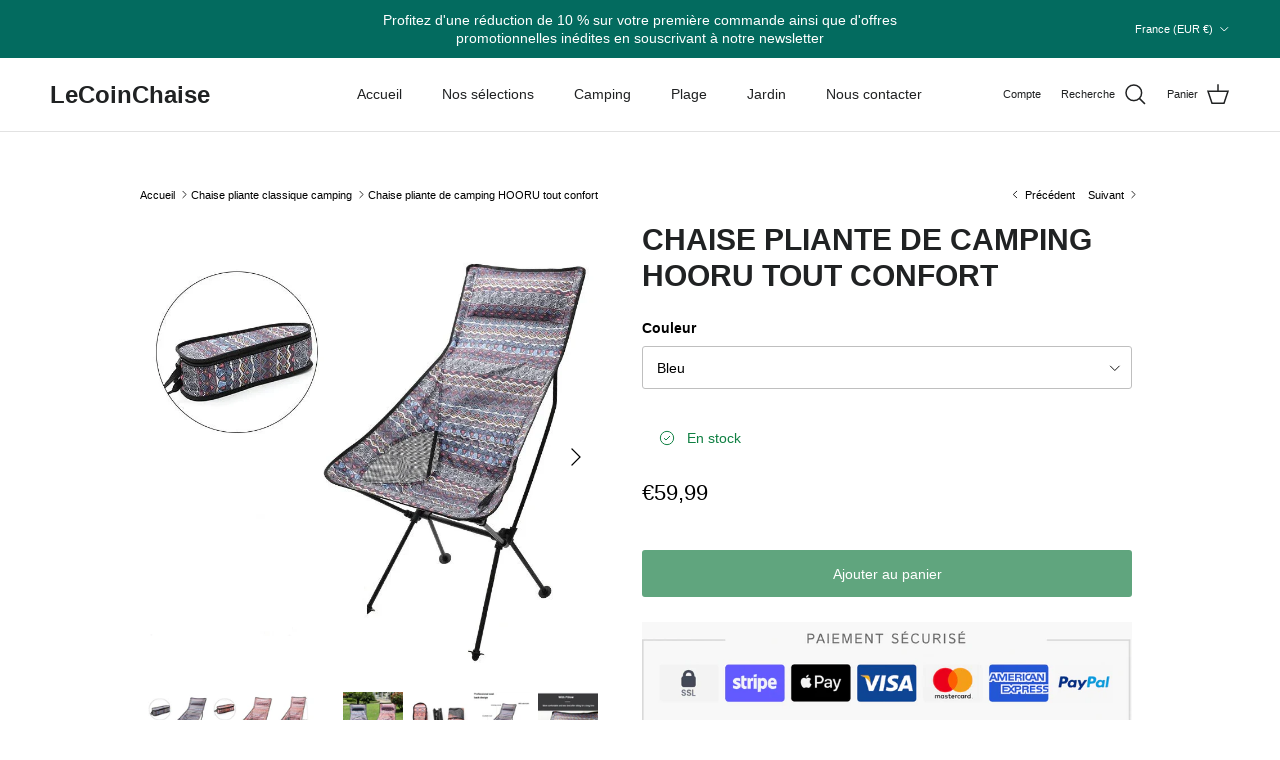

--- FILE ---
content_type: text/html; charset=utf-8
request_url: https://lecoinchaise.com/collections/chaises-pliantes-de-camping/products/hooru-folding-camping-moon-chair-lightweight-backpacking-portable-outdoor-beach-chairs-for-picnic-travelling-fishing-seat
body_size: 44523
content:
<!doctype html>
<html class="no-js" lang="fr" dir="ltr">
<head><meta charset="utf-8">
<meta name="viewport" content="width=device-width,initial-scale=1">
<title>Chaise pliante de camping HOORU tout confort &ndash; LeCoinChaise</title><link rel="canonical" href="https://lecoinchaise.com/products/hooru-folding-camping-moon-chair-lightweight-backpacking-portable-outdoor-beach-chairs-for-picnic-travelling-fishing-seat"><link rel="icon" href="//lecoinchaise.com/cdn/shop/files/Capture_d_ecran_2024-05-05_a_20.05.59.png?crop=center&height=48&v=1714928783&width=48" type="image/png">
  <link rel="apple-touch-icon" href="//lecoinchaise.com/cdn/shop/files/Capture_d_ecran_2024-05-05_a_20.05.59.png?crop=center&height=180&v=1714928783&width=180"><meta name="description" content="Portez votre choix sur cette chaise de camping pliante ultra confort HOORU pour vos vacances au camping ! Elle ira à celles et ceux qui misent sur le confort et la praticité de leur chaise pliable. Fabriquée avec un alliage d&#39;aluminium, elle peut supporter un poids maximal qui dépasse les 100kg, le tout pour 1.3kg de m"><meta property="og:site_name" content="LeCoinChaise">
<meta property="og:url" content="https://lecoinchaise.com/products/hooru-folding-camping-moon-chair-lightweight-backpacking-portable-outdoor-beach-chairs-for-picnic-travelling-fishing-seat">
<meta property="og:title" content="Chaise pliante de camping HOORU tout confort">
<meta property="og:type" content="product">
<meta property="og:description" content="Portez votre choix sur cette chaise de camping pliante ultra confort HOORU pour vos vacances au camping ! Elle ira à celles et ceux qui misent sur le confort et la praticité de leur chaise pliable. Fabriquée avec un alliage d&#39;aluminium, elle peut supporter un poids maximal qui dépasse les 100kg, le tout pour 1.3kg de m"><meta property="og:image" content="http://lecoinchaise.com/cdn/shop/files/S2156156b59fa4db9b60c451ecc7ce074b.webp?crop=center&height=1200&v=1718112711&width=1200">
  <meta property="og:image:secure_url" content="https://lecoinchaise.com/cdn/shop/files/S2156156b59fa4db9b60c451ecc7ce074b.webp?crop=center&height=1200&v=1718112711&width=1200">
  <meta property="og:image:width" content="800">
  <meta property="og:image:height" content="800"><meta property="og:price:amount" content="59,99">
  <meta property="og:price:currency" content="EUR"><meta name="twitter:card" content="summary_large_image">
<meta name="twitter:title" content="Chaise pliante de camping HOORU tout confort">
<meta name="twitter:description" content="Portez votre choix sur cette chaise de camping pliante ultra confort HOORU pour vos vacances au camping ! Elle ira à celles et ceux qui misent sur le confort et la praticité de leur chaise pliable. Fabriquée avec un alliage d&#39;aluminium, elle peut supporter un poids maximal qui dépasse les 100kg, le tout pour 1.3kg de m">
<style>:root {
  --page-container-width:          1100px;
  --reading-container-width:       720px;
  --divider-opacity:               0.14;
  --gutter-large:                  30px;
  --gutter-desktop:                20px;
  --gutter-mobile:                 16px;
  --section-padding:               50px;
  --larger-section-padding:        80px;
  --larger-section-padding-mobile: 60px;
  --largest-section-padding:       110px;
  --aos-animate-duration:          0.6s;

  --base-font-family:              Helvetica, Arial, sans-serif;
  --base-font-weight:              400;
  --base-font-style:               normal;
  --heading-font-family:           Helvetica, Arial, sans-serif;
  --heading-font-weight:           700;
  --heading-font-style:            normal;
  --logo-font-family:              Helvetica, Arial, sans-serif;
  --logo-font-weight:              700;
  --logo-font-style:               normal;
  --nav-font-family:               Helvetica, Arial, sans-serif;
  --nav-font-weight:               400;
  --nav-font-style:                normal;

  --base-text-size:14px;
  --base-line-height:              1.6;
  --input-text-size:16px;
  --smaller-text-size-1:11px;
  --smaller-text-size-2:14px;
  --smaller-text-size-3:11px;
  --smaller-text-size-4:10px;
  --larger-text-size:30px;
  --super-large-text-size:53px;
  --super-large-mobile-text-size:24px;
  --larger-mobile-text-size:24px;
  --logo-text-size:24px;--btn-letter-spacing: normal;
    --btn-text-transform: none;
    --button-text-size:  14px;
    --quickbuy-button-text-size: 14px;
    --small-feature-link-font-size: 1em;
    --input-btn-padding-top:             1em;
    --input-btn-padding-bottom:          1em;--heading-text-transform:uppercase;
  --nav-text-size:                      14px;
  --mobile-menu-font-weight:            600;

  --body-bg-color:                      255 255 255;
  --bg-color:                           255 255 255;
  --body-text-color:                    0 0 0;
  --text-color:                         0 0 0;

  --header-text-col:                    #202223;--header-text-hover-col:             var(--main-nav-link-hover-col);--header-bg-col:                     #ffffff;
  --heading-color:                     32 34 35;
  --body-heading-color:                32 34 35;
  --heading-divider-col:               #e2e2e2;

  --logo-col:                          #202223;
  --main-nav-bg:                       #ffffff;
  --main-nav-link-col:                 #6d7175;
  --main-nav-link-hover-col:           #202223;
  --main-nav-link-featured-col:        #c4293d;

  --link-color:                        16 128 67;
  --body-link-color:                   16 128 67;

  --btn-bg-color:                        96 165 126;
  --btn-bg-hover-color:                  96 165 126;
  --btn-border-color:                    96 165 126;
  --btn-border-hover-color:              96 165 126;
  --btn-text-color:                      255 255 255;
  --btn-text-hover-color:                255 255 255;--btn-alt-bg-color:                    255 255 255;
  --btn-alt-text-color:                  0 0 0;
  --btn-alt-border-color:                0 0 0;
  --btn-alt-border-hover-color:          0 0 0;--btn-ter-bg-color:                    235 235 235;
  --btn-ter-text-color:                  0 0 0;
  --btn-ter-bg-hover-color:              96 165 126;
  --btn-ter-text-hover-color:            255 255 255;--btn-border-radius: 3px;--color-scheme-default:                             #ffffff;
  --color-scheme-default-color:                       255 255 255;
  --color-scheme-default-text-color:                  0 0 0;
  --color-scheme-default-head-color:                  32 34 35;
  --color-scheme-default-link-color:                  16 128 67;
  --color-scheme-default-btn-text-color:              255 255 255;
  --color-scheme-default-btn-text-hover-color:        255 255 255;
  --color-scheme-default-btn-bg-color:                96 165 126;
  --color-scheme-default-btn-bg-hover-color:          96 165 126;
  --color-scheme-default-btn-border-color:            96 165 126;
  --color-scheme-default-btn-border-hover-color:      96 165 126;
  --color-scheme-default-btn-alt-text-color:          0 0 0;
  --color-scheme-default-btn-alt-bg-color:            255 255 255;
  --color-scheme-default-btn-alt-border-color:        0 0 0;
  --color-scheme-default-btn-alt-border-hover-color:  0 0 0;

  --color-scheme-1:                             #ffffff;
  --color-scheme-1-color:                       255 255 255;
  --color-scheme-1-text-color:                  109 113 117;
  --color-scheme-1-head-color:                  32 34 35;
  --color-scheme-1-link-color:                  32 34 35;
  --color-scheme-1-btn-text-color:              255 255 255;
  --color-scheme-1-btn-text-hover-color:        255 255 255;
  --color-scheme-1-btn-bg-color:                0 0 0;
  --color-scheme-1-btn-bg-hover-color:          32 34 35;
  --color-scheme-1-btn-border-color:            0 0 0;
  --color-scheme-1-btn-border-hover-color:      32 34 35;
  --color-scheme-1-btn-alt-text-color:          0 0 0;
  --color-scheme-1-btn-alt-bg-color:            255 255 255;
  --color-scheme-1-btn-alt-border-color:        0 0 0;
  --color-scheme-1-btn-alt-border-hover-color:  0 0 0;

  --color-scheme-2:                             #f6f6f6;
  --color-scheme-2-color:                       246 246 246;
  --color-scheme-2-text-color:                  109 113 117;
  --color-scheme-2-head-color:                  32 34 35;
  --color-scheme-2-link-color:                  32 34 35;
  --color-scheme-2-btn-text-color:              255 255 255;
  --color-scheme-2-btn-text-hover-color:        255 255 255;
  --color-scheme-2-btn-bg-color:                0 0 0;
  --color-scheme-2-btn-bg-hover-color:          32 34 35;
  --color-scheme-2-btn-border-color:            0 0 0;
  --color-scheme-2-btn-border-hover-color:      32 34 35;
  --color-scheme-2-btn-alt-text-color:          0 0 0;
  --color-scheme-2-btn-alt-bg-color:            255 255 255;
  --color-scheme-2-btn-alt-border-color:        0 0 0;
  --color-scheme-2-btn-alt-border-hover-color:  0 0 0;

  /* Shop Pay payment terms */
  --payment-terms-background-color:    #ffffff;--quickbuy-bg: 255 255 255;--body-input-background-color:       rgb(var(--body-bg-color));
  --input-background-color:            rgb(var(--body-bg-color));
  --body-input-text-color:             var(--body-text-color);
  --input-text-color:                  var(--body-text-color);
  --body-input-border-color:           rgb(191, 191, 191);
  --input-border-color:                rgb(191, 191, 191);
  --input-border-color-hover:          rgb(115, 115, 115);
  --input-border-color-active:         rgb(0, 0, 0);

  --swatch-cross-svg:                  url("data:image/svg+xml,%3Csvg xmlns='http://www.w3.org/2000/svg' width='240' height='240' viewBox='0 0 24 24' fill='none' stroke='rgb(191, 191, 191)' stroke-width='0.09' preserveAspectRatio='none' %3E%3Cline x1='24' y1='0' x2='0' y2='24'%3E%3C/line%3E%3C/svg%3E");
  --swatch-cross-hover:                url("data:image/svg+xml,%3Csvg xmlns='http://www.w3.org/2000/svg' width='240' height='240' viewBox='0 0 24 24' fill='none' stroke='rgb(115, 115, 115)' stroke-width='0.09' preserveAspectRatio='none' %3E%3Cline x1='24' y1='0' x2='0' y2='24'%3E%3C/line%3E%3C/svg%3E");
  --swatch-cross-active:               url("data:image/svg+xml,%3Csvg xmlns='http://www.w3.org/2000/svg' width='240' height='240' viewBox='0 0 24 24' fill='none' stroke='rgb(0, 0, 0)' stroke-width='0.09' preserveAspectRatio='none' %3E%3Cline x1='24' y1='0' x2='0' y2='24'%3E%3C/line%3E%3C/svg%3E");

  --footer-divider-col:                #eeeeee;
  --footer-text-col:                   255 255 255;
  --footer-heading-col:                255 255 255;
  --footer-bg:                         #036b5f;--product-label-overlay-justify: flex-start;--product-label-overlay-align: flex-end;--product-label-overlay-reduction-text:   #c4293d;
  --product-label-overlay-reduction-bg:     #ffffff;
  --product-label-overlay-stock-text:       #6d7175;
  --product-label-overlay-stock-bg:         #ffffff;
  --product-label-overlay-new-text:         #000000;
  --product-label-overlay-new-bg:           #ffe802;
  --product-label-overlay-meta-text:        #ffffff;
  --product-label-overlay-meta-bg:          #202223;
  --product-label-sale-text:                #c4293d;
  --product-label-sold-text:                #202223;
  --product-label-preorder-text:            #60a57e;

  --product-block-crop-align:               center;

  
  --product-block-price-align:              flex-start;
  --product-block-price-item-margin-start:  initial;
  --product-block-price-item-margin-end:    .5rem;
  

  --collection-block-image-position:   center center;

  --swatch-picker-image-size:          60px;
  --swatch-crop-align:                 center center;

  --image-overlay-text-color:          255 255 255;--image-overlay-bg:                  rgba(0, 0, 0, 0.1);
  --image-overlay-shadow-start:        rgb(0 0 0 / 0.15);
  --image-overlay-box-opacity:         0.9;.image-overlay--bg-box .text-overlay .text-overlay__text {
      --image-overlay-box-bg: 255 255 255;
      --heading-color: var(--body-heading-color);
      --text-color: var(--body-text-color);
      --link-color: var(--body-link-color);
    }--product-inventory-ok-box-color:            #f2faf0;
  --product-inventory-ok-text-color:           #108043;
  --product-inventory-ok-icon-box-fill-color:  #fff;
  --product-inventory-low-box-color:           #fcf1cd;
  --product-inventory-low-text-color:          #dd9a1a;
  --product-inventory-low-icon-box-fill-color: #fff;
  --product-inventory-low-text-color-channels: 16, 128, 67;
  --product-inventory-ok-text-color-channels:  221, 154, 26;

  --rating-star-color: 246 165 41;
}::selection {
    background: rgb(var(--body-heading-color));
    color: rgb(var(--body-bg-color));
  }
  ::-moz-selection {
    background: rgb(var(--body-heading-color));
    color: rgb(var(--body-bg-color));
  }.use-color-scheme--default {
  --product-label-sale-text:           #c4293d;
  --product-label-sold-text:           #202223;
  --product-label-preorder-text:       #60a57e;
  --input-background-color:            rgb(var(--body-bg-color));
  --input-text-color:                  var(--body-input-text-color);
  --input-border-color:                rgb(191, 191, 191);
  --input-border-color-hover:          rgb(115, 115, 115);
  --input-border-color-active:         rgb(0, 0, 0);
}</style>

  <link href="//lecoinchaise.com/cdn/shop/t/4/assets/main.css?v=98332359397807725241713546241" rel="stylesheet" type="text/css" media="all" />
<script>
    document.documentElement.className = document.documentElement.className.replace('no-js', 'js');

    window.theme = {
      info: {
        name: 'Symmetry',
        version: '7.1.2'
      },
      device: {
        hasTouch: window.matchMedia('(any-pointer: coarse)').matches,
        hasHover: window.matchMedia('(hover: hover)').matches
      },
      mediaQueries: {
        md: '(min-width: 768px)',
        productMediaCarouselBreak: '(min-width: 1041px)'
      },
      routes: {
        base: 'https://lecoinchaise.com',
        cart: '/cart',
        cartAdd: '/cart/add.js',
        cartUpdate: '/cart/update.js',
        predictiveSearch: '/search/suggest'
      },
      strings: {
        cartTermsConfirmation: "Vous devez accepter les termes et conditions avant de continuer.",
        cartItemsQuantityError: "Vous ne pouvez ajouter que [QUANTITY] de cet article à votre panier.",
        generalSearchViewAll: "Voir tous les résultats de recherche",
        noStock: "Épuisé",
        noVariant: "Indisponible",
        productsProductChooseA: "Choisir un",
        generalSearchPages: "Pages",
        generalSearchNoResultsWithoutTerms: "Désolé, nous n\u0026#39;avons trouvé aucun résultat",
        shippingCalculator: {
          singleRate: "Il y a un tarif de livraison pour cette destination :",
          multipleRates: "Il y a plusieurs tarifs de livraison pour cette destination :",
          noRates: "Nous n’expédions pas vers cette destination."
        }
      },
      settings: {
        moneyWithCurrencyFormat: "€{{amount_with_comma_separator}} EUR",
        cartType: "drawer",
        afterAddToCart: "notification",
        quickbuyStyle: "button",
        externalLinksNewTab: true,
        internalLinksSmoothScroll: true
      }
    }

    theme.inlineNavigationCheck = function() {
      var pageHeader = document.querySelector('.pageheader'),
          inlineNavContainer = pageHeader.querySelector('.logo-area__left__inner'),
          inlineNav = inlineNavContainer.querySelector('.navigation--left');
      if (inlineNav && getComputedStyle(inlineNav).display != 'none') {
        var inlineMenuCentered = document.querySelector('.pageheader--layout-inline-menu-center'),
            logoContainer = document.querySelector('.logo-area__middle__inner');
        if(inlineMenuCentered) {
          var rightWidth = document.querySelector('.logo-area__right__inner').clientWidth,
              middleWidth = logoContainer.clientWidth,
              logoArea = document.querySelector('.logo-area'),
              computedLogoAreaStyle = getComputedStyle(logoArea),
              logoAreaInnerWidth = logoArea.clientWidth - Math.ceil(parseFloat(computedLogoAreaStyle.paddingLeft)) - Math.ceil(parseFloat(computedLogoAreaStyle.paddingRight)),
              availableNavWidth = logoAreaInnerWidth - Math.max(rightWidth, middleWidth) * 2 - 40;
          inlineNavContainer.style.maxWidth = availableNavWidth + 'px';
        }

        var firstInlineNavLink = inlineNav.querySelector('.navigation__item:first-child'),
            lastInlineNavLink = inlineNav.querySelector('.navigation__item:last-child');
        if (lastInlineNavLink) {
          var inlineNavWidth = null;
          if(document.querySelector('html[dir=rtl]')) {
            inlineNavWidth = firstInlineNavLink.offsetLeft - lastInlineNavLink.offsetLeft + firstInlineNavLink.offsetWidth;
          } else {
            inlineNavWidth = lastInlineNavLink.offsetLeft - firstInlineNavLink.offsetLeft + lastInlineNavLink.offsetWidth;
          }
          if (inlineNavContainer.offsetWidth >= inlineNavWidth) {
            pageHeader.classList.add('pageheader--layout-inline-permitted');
            var tallLogo = logoContainer.clientHeight > lastInlineNavLink.clientHeight + 20;
            if (tallLogo) {
              inlineNav.classList.add('navigation--tight-underline');
            } else {
              inlineNav.classList.remove('navigation--tight-underline');
            }
          } else {
            pageHeader.classList.remove('pageheader--layout-inline-permitted');
          }
        }
      }
    };

    theme.setInitialHeaderHeightProperty = () => {
      const section = document.querySelector('.section-header');
      if (section) {
        document.documentElement.style.setProperty('--theme-header-height', Math.ceil(section.clientHeight) + 'px');
      }
    };
  </script>

  <script src="//lecoinchaise.com/cdn/shop/t/4/assets/main.js?v=66933730433444639621713546241" defer></script>
    <script src="//lecoinchaise.com/cdn/shop/t/4/assets/animate-on-scroll.js?v=15249566486942820451713546241" defer></script>
    <link href="//lecoinchaise.com/cdn/shop/t/4/assets/animate-on-scroll.css?v=35216439550296132921713546241" rel="stylesheet" type="text/css" media="all" />
  

  <script>window.performance && window.performance.mark && window.performance.mark('shopify.content_for_header.start');</script><meta id="shopify-digital-wallet" name="shopify-digital-wallet" content="/66343043340/digital_wallets/dialog">
<meta name="shopify-checkout-api-token" content="24e51d6789f262b1274913436e672b2e">
<meta id="in-context-paypal-metadata" data-shop-id="66343043340" data-venmo-supported="false" data-environment="production" data-locale="fr_FR" data-paypal-v4="true" data-currency="EUR">
<link rel="alternate" hreflang="x-default" href="https://lecoinchaise.com/products/hooru-folding-camping-moon-chair-lightweight-backpacking-portable-outdoor-beach-chairs-for-picnic-travelling-fishing-seat">
<link rel="alternate" hreflang="fr" href="https://lecoinchaise.com/products/hooru-folding-camping-moon-chair-lightweight-backpacking-portable-outdoor-beach-chairs-for-picnic-travelling-fishing-seat">
<link rel="alternate" hreflang="fr-BE" href="https://lecoinchaise.com/fr-be/products/hooru-folding-camping-moon-chair-lightweight-backpacking-portable-outdoor-beach-chairs-for-picnic-travelling-fishing-seat">
<link rel="alternate" type="application/json+oembed" href="https://lecoinchaise.com/products/hooru-folding-camping-moon-chair-lightweight-backpacking-portable-outdoor-beach-chairs-for-picnic-travelling-fishing-seat.oembed">
<script async="async" src="/checkouts/internal/preloads.js?locale=fr-FR"></script>
<link rel="preconnect" href="https://shop.app" crossorigin="anonymous">
<script async="async" src="https://shop.app/checkouts/internal/preloads.js?locale=fr-FR&shop_id=66343043340" crossorigin="anonymous"></script>
<script id="apple-pay-shop-capabilities" type="application/json">{"shopId":66343043340,"countryCode":"FR","currencyCode":"EUR","merchantCapabilities":["supports3DS"],"merchantId":"gid:\/\/shopify\/Shop\/66343043340","merchantName":"LeCoinChaise","requiredBillingContactFields":["postalAddress","email"],"requiredShippingContactFields":["postalAddress","email"],"shippingType":"shipping","supportedNetworks":["visa","masterCard","amex","maestro"],"total":{"type":"pending","label":"LeCoinChaise","amount":"1.00"},"shopifyPaymentsEnabled":true,"supportsSubscriptions":true}</script>
<script id="shopify-features" type="application/json">{"accessToken":"24e51d6789f262b1274913436e672b2e","betas":["rich-media-storefront-analytics"],"domain":"lecoinchaise.com","predictiveSearch":true,"shopId":66343043340,"locale":"fr"}</script>
<script>var Shopify = Shopify || {};
Shopify.shop = "messandales.myshopify.com";
Shopify.locale = "fr";
Shopify.currency = {"active":"EUR","rate":"1.0"};
Shopify.country = "FR";
Shopify.theme = {"name":"Copie mise à jour de Symmetry","id":151405691148,"schema_name":"Symmetry","schema_version":"7.1.2","theme_store_id":568,"role":"main"};
Shopify.theme.handle = "null";
Shopify.theme.style = {"id":null,"handle":null};
Shopify.cdnHost = "lecoinchaise.com/cdn";
Shopify.routes = Shopify.routes || {};
Shopify.routes.root = "/";</script>
<script type="module">!function(o){(o.Shopify=o.Shopify||{}).modules=!0}(window);</script>
<script>!function(o){function n(){var o=[];function n(){o.push(Array.prototype.slice.apply(arguments))}return n.q=o,n}var t=o.Shopify=o.Shopify||{};t.loadFeatures=n(),t.autoloadFeatures=n()}(window);</script>
<script>
  window.ShopifyPay = window.ShopifyPay || {};
  window.ShopifyPay.apiHost = "shop.app\/pay";
  window.ShopifyPay.redirectState = null;
</script>
<script id="shop-js-analytics" type="application/json">{"pageType":"product"}</script>
<script defer="defer" async type="module" src="//lecoinchaise.com/cdn/shopifycloud/shop-js/modules/v2/client.init-shop-cart-sync_BcDpqI9l.fr.esm.js"></script>
<script defer="defer" async type="module" src="//lecoinchaise.com/cdn/shopifycloud/shop-js/modules/v2/chunk.common_a1Rf5Dlz.esm.js"></script>
<script defer="defer" async type="module" src="//lecoinchaise.com/cdn/shopifycloud/shop-js/modules/v2/chunk.modal_Djra7sW9.esm.js"></script>
<script type="module">
  await import("//lecoinchaise.com/cdn/shopifycloud/shop-js/modules/v2/client.init-shop-cart-sync_BcDpqI9l.fr.esm.js");
await import("//lecoinchaise.com/cdn/shopifycloud/shop-js/modules/v2/chunk.common_a1Rf5Dlz.esm.js");
await import("//lecoinchaise.com/cdn/shopifycloud/shop-js/modules/v2/chunk.modal_Djra7sW9.esm.js");

  window.Shopify.SignInWithShop?.initShopCartSync?.({"fedCMEnabled":true,"windoidEnabled":true});

</script>
<script>
  window.Shopify = window.Shopify || {};
  if (!window.Shopify.featureAssets) window.Shopify.featureAssets = {};
  window.Shopify.featureAssets['shop-js'] = {"shop-cart-sync":["modules/v2/client.shop-cart-sync_BLrx53Hf.fr.esm.js","modules/v2/chunk.common_a1Rf5Dlz.esm.js","modules/v2/chunk.modal_Djra7sW9.esm.js"],"init-fed-cm":["modules/v2/client.init-fed-cm_C8SUwJ8U.fr.esm.js","modules/v2/chunk.common_a1Rf5Dlz.esm.js","modules/v2/chunk.modal_Djra7sW9.esm.js"],"shop-cash-offers":["modules/v2/client.shop-cash-offers_BBp_MjBM.fr.esm.js","modules/v2/chunk.common_a1Rf5Dlz.esm.js","modules/v2/chunk.modal_Djra7sW9.esm.js"],"shop-login-button":["modules/v2/client.shop-login-button_Dw6kG_iO.fr.esm.js","modules/v2/chunk.common_a1Rf5Dlz.esm.js","modules/v2/chunk.modal_Djra7sW9.esm.js"],"pay-button":["modules/v2/client.pay-button_BJDaAh68.fr.esm.js","modules/v2/chunk.common_a1Rf5Dlz.esm.js","modules/v2/chunk.modal_Djra7sW9.esm.js"],"shop-button":["modules/v2/client.shop-button_DBWL94V3.fr.esm.js","modules/v2/chunk.common_a1Rf5Dlz.esm.js","modules/v2/chunk.modal_Djra7sW9.esm.js"],"avatar":["modules/v2/client.avatar_BTnouDA3.fr.esm.js"],"init-windoid":["modules/v2/client.init-windoid_77FSIiws.fr.esm.js","modules/v2/chunk.common_a1Rf5Dlz.esm.js","modules/v2/chunk.modal_Djra7sW9.esm.js"],"init-shop-for-new-customer-accounts":["modules/v2/client.init-shop-for-new-customer-accounts_QoC3RJm9.fr.esm.js","modules/v2/client.shop-login-button_Dw6kG_iO.fr.esm.js","modules/v2/chunk.common_a1Rf5Dlz.esm.js","modules/v2/chunk.modal_Djra7sW9.esm.js"],"init-shop-email-lookup-coordinator":["modules/v2/client.init-shop-email-lookup-coordinator_D4ioGzPw.fr.esm.js","modules/v2/chunk.common_a1Rf5Dlz.esm.js","modules/v2/chunk.modal_Djra7sW9.esm.js"],"init-shop-cart-sync":["modules/v2/client.init-shop-cart-sync_BcDpqI9l.fr.esm.js","modules/v2/chunk.common_a1Rf5Dlz.esm.js","modules/v2/chunk.modal_Djra7sW9.esm.js"],"shop-toast-manager":["modules/v2/client.shop-toast-manager_B-eIbpHW.fr.esm.js","modules/v2/chunk.common_a1Rf5Dlz.esm.js","modules/v2/chunk.modal_Djra7sW9.esm.js"],"init-customer-accounts":["modules/v2/client.init-customer-accounts_BcBSUbIK.fr.esm.js","modules/v2/client.shop-login-button_Dw6kG_iO.fr.esm.js","modules/v2/chunk.common_a1Rf5Dlz.esm.js","modules/v2/chunk.modal_Djra7sW9.esm.js"],"init-customer-accounts-sign-up":["modules/v2/client.init-customer-accounts-sign-up_DvG__VHD.fr.esm.js","modules/v2/client.shop-login-button_Dw6kG_iO.fr.esm.js","modules/v2/chunk.common_a1Rf5Dlz.esm.js","modules/v2/chunk.modal_Djra7sW9.esm.js"],"shop-follow-button":["modules/v2/client.shop-follow-button_Dnx6fDH9.fr.esm.js","modules/v2/chunk.common_a1Rf5Dlz.esm.js","modules/v2/chunk.modal_Djra7sW9.esm.js"],"checkout-modal":["modules/v2/client.checkout-modal_BDH3MUqJ.fr.esm.js","modules/v2/chunk.common_a1Rf5Dlz.esm.js","modules/v2/chunk.modal_Djra7sW9.esm.js"],"shop-login":["modules/v2/client.shop-login_CV9Paj8R.fr.esm.js","modules/v2/chunk.common_a1Rf5Dlz.esm.js","modules/v2/chunk.modal_Djra7sW9.esm.js"],"lead-capture":["modules/v2/client.lead-capture_DGQOTB4e.fr.esm.js","modules/v2/chunk.common_a1Rf5Dlz.esm.js","modules/v2/chunk.modal_Djra7sW9.esm.js"],"payment-terms":["modules/v2/client.payment-terms_BQYK7nq4.fr.esm.js","modules/v2/chunk.common_a1Rf5Dlz.esm.js","modules/v2/chunk.modal_Djra7sW9.esm.js"]};
</script>
<script>(function() {
  var isLoaded = false;
  function asyncLoad() {
    if (isLoaded) return;
    isLoaded = true;
    var urls = ["https:\/\/chimpstatic.com\/mcjs-connected\/js\/users\/578cf9206b20bc1a6099e5fc6\/955edf88900cc9ed0ce5856be.js?shop=messandales.myshopify.com"];
    for (var i = 0; i < urls.length; i++) {
      var s = document.createElement('script');
      s.type = 'text/javascript';
      s.async = true;
      s.src = urls[i];
      var x = document.getElementsByTagName('script')[0];
      x.parentNode.insertBefore(s, x);
    }
  };
  if(window.attachEvent) {
    window.attachEvent('onload', asyncLoad);
  } else {
    window.addEventListener('load', asyncLoad, false);
  }
})();</script>
<script id="__st">var __st={"a":66343043340,"offset":25200,"reqid":"020b71b1-ef5c-447f-99c8-5ae4d89f4d60-1769442079","pageurl":"lecoinchaise.com\/collections\/chaises-pliantes-de-camping\/products\/hooru-folding-camping-moon-chair-lightweight-backpacking-portable-outdoor-beach-chairs-for-picnic-travelling-fishing-seat","u":"52571159bac9","p":"product","rtyp":"product","rid":8729979584780};</script>
<script>window.ShopifyPaypalV4VisibilityTracking = true;</script>
<script id="captcha-bootstrap">!function(){'use strict';const t='contact',e='account',n='new_comment',o=[[t,t],['blogs',n],['comments',n],[t,'customer']],c=[[e,'customer_login'],[e,'guest_login'],[e,'recover_customer_password'],[e,'create_customer']],r=t=>t.map((([t,e])=>`form[action*='/${t}']:not([data-nocaptcha='true']) input[name='form_type'][value='${e}']`)).join(','),a=t=>()=>t?[...document.querySelectorAll(t)].map((t=>t.form)):[];function s(){const t=[...o],e=r(t);return a(e)}const i='password',u='form_key',d=['recaptcha-v3-token','g-recaptcha-response','h-captcha-response',i],f=()=>{try{return window.sessionStorage}catch{return}},m='__shopify_v',_=t=>t.elements[u];function p(t,e,n=!1){try{const o=window.sessionStorage,c=JSON.parse(o.getItem(e)),{data:r}=function(t){const{data:e,action:n}=t;return t[m]||n?{data:e,action:n}:{data:t,action:n}}(c);for(const[e,n]of Object.entries(r))t.elements[e]&&(t.elements[e].value=n);n&&o.removeItem(e)}catch(o){console.error('form repopulation failed',{error:o})}}const l='form_type',E='cptcha';function T(t){t.dataset[E]=!0}const w=window,h=w.document,L='Shopify',v='ce_forms',y='captcha';let A=!1;((t,e)=>{const n=(g='f06e6c50-85a8-45c8-87d0-21a2b65856fe',I='https://cdn.shopify.com/shopifycloud/storefront-forms-hcaptcha/ce_storefront_forms_captcha_hcaptcha.v1.5.2.iife.js',D={infoText:'Protégé par hCaptcha',privacyText:'Confidentialité',termsText:'Conditions'},(t,e,n)=>{const o=w[L][v],c=o.bindForm;if(c)return c(t,g,e,D).then(n);var r;o.q.push([[t,g,e,D],n]),r=I,A||(h.body.append(Object.assign(h.createElement('script'),{id:'captcha-provider',async:!0,src:r})),A=!0)});var g,I,D;w[L]=w[L]||{},w[L][v]=w[L][v]||{},w[L][v].q=[],w[L][y]=w[L][y]||{},w[L][y].protect=function(t,e){n(t,void 0,e),T(t)},Object.freeze(w[L][y]),function(t,e,n,w,h,L){const[v,y,A,g]=function(t,e,n){const i=e?o:[],u=t?c:[],d=[...i,...u],f=r(d),m=r(i),_=r(d.filter((([t,e])=>n.includes(e))));return[a(f),a(m),a(_),s()]}(w,h,L),I=t=>{const e=t.target;return e instanceof HTMLFormElement?e:e&&e.form},D=t=>v().includes(t);t.addEventListener('submit',(t=>{const e=I(t);if(!e)return;const n=D(e)&&!e.dataset.hcaptchaBound&&!e.dataset.recaptchaBound,o=_(e),c=g().includes(e)&&(!o||!o.value);(n||c)&&t.preventDefault(),c&&!n&&(function(t){try{if(!f())return;!function(t){const e=f();if(!e)return;const n=_(t);if(!n)return;const o=n.value;o&&e.removeItem(o)}(t);const e=Array.from(Array(32),(()=>Math.random().toString(36)[2])).join('');!function(t,e){_(t)||t.append(Object.assign(document.createElement('input'),{type:'hidden',name:u})),t.elements[u].value=e}(t,e),function(t,e){const n=f();if(!n)return;const o=[...t.querySelectorAll(`input[type='${i}']`)].map((({name:t})=>t)),c=[...d,...o],r={};for(const[a,s]of new FormData(t).entries())c.includes(a)||(r[a]=s);n.setItem(e,JSON.stringify({[m]:1,action:t.action,data:r}))}(t,e)}catch(e){console.error('failed to persist form',e)}}(e),e.submit())}));const S=(t,e)=>{t&&!t.dataset[E]&&(n(t,e.some((e=>e===t))),T(t))};for(const o of['focusin','change'])t.addEventListener(o,(t=>{const e=I(t);D(e)&&S(e,y())}));const B=e.get('form_key'),M=e.get(l),P=B&&M;t.addEventListener('DOMContentLoaded',(()=>{const t=y();if(P)for(const e of t)e.elements[l].value===M&&p(e,B);[...new Set([...A(),...v().filter((t=>'true'===t.dataset.shopifyCaptcha))])].forEach((e=>S(e,t)))}))}(h,new URLSearchParams(w.location.search),n,t,e,['guest_login'])})(!0,!0)}();</script>
<script integrity="sha256-4kQ18oKyAcykRKYeNunJcIwy7WH5gtpwJnB7kiuLZ1E=" data-source-attribution="shopify.loadfeatures" defer="defer" src="//lecoinchaise.com/cdn/shopifycloud/storefront/assets/storefront/load_feature-a0a9edcb.js" crossorigin="anonymous"></script>
<script crossorigin="anonymous" defer="defer" src="//lecoinchaise.com/cdn/shopifycloud/storefront/assets/shopify_pay/storefront-65b4c6d7.js?v=20250812"></script>
<script data-source-attribution="shopify.dynamic_checkout.dynamic.init">var Shopify=Shopify||{};Shopify.PaymentButton=Shopify.PaymentButton||{isStorefrontPortableWallets:!0,init:function(){window.Shopify.PaymentButton.init=function(){};var t=document.createElement("script");t.src="https://lecoinchaise.com/cdn/shopifycloud/portable-wallets/latest/portable-wallets.fr.js",t.type="module",document.head.appendChild(t)}};
</script>
<script data-source-attribution="shopify.dynamic_checkout.buyer_consent">
  function portableWalletsHideBuyerConsent(e){var t=document.getElementById("shopify-buyer-consent"),n=document.getElementById("shopify-subscription-policy-button");t&&n&&(t.classList.add("hidden"),t.setAttribute("aria-hidden","true"),n.removeEventListener("click",e))}function portableWalletsShowBuyerConsent(e){var t=document.getElementById("shopify-buyer-consent"),n=document.getElementById("shopify-subscription-policy-button");t&&n&&(t.classList.remove("hidden"),t.removeAttribute("aria-hidden"),n.addEventListener("click",e))}window.Shopify?.PaymentButton&&(window.Shopify.PaymentButton.hideBuyerConsent=portableWalletsHideBuyerConsent,window.Shopify.PaymentButton.showBuyerConsent=portableWalletsShowBuyerConsent);
</script>
<script data-source-attribution="shopify.dynamic_checkout.cart.bootstrap">document.addEventListener("DOMContentLoaded",(function(){function t(){return document.querySelector("shopify-accelerated-checkout-cart, shopify-accelerated-checkout")}if(t())Shopify.PaymentButton.init();else{new MutationObserver((function(e,n){t()&&(Shopify.PaymentButton.init(),n.disconnect())})).observe(document.body,{childList:!0,subtree:!0})}}));
</script>
<script id='scb4127' type='text/javascript' async='' src='https://lecoinchaise.com/cdn/shopifycloud/privacy-banner/storefront-banner.js'></script><link id="shopify-accelerated-checkout-styles" rel="stylesheet" media="screen" href="https://lecoinchaise.com/cdn/shopifycloud/portable-wallets/latest/accelerated-checkout-backwards-compat.css" crossorigin="anonymous">
<style id="shopify-accelerated-checkout-cart">
        #shopify-buyer-consent {
  margin-top: 1em;
  display: inline-block;
  width: 100%;
}

#shopify-buyer-consent.hidden {
  display: none;
}

#shopify-subscription-policy-button {
  background: none;
  border: none;
  padding: 0;
  text-decoration: underline;
  font-size: inherit;
  cursor: pointer;
}

#shopify-subscription-policy-button::before {
  box-shadow: none;
}

      </style>
<script id="sections-script" data-sections="related-products" defer="defer" src="//lecoinchaise.com/cdn/shop/t/4/compiled_assets/scripts.js?v=2538"></script>
<script>window.performance && window.performance.mark && window.performance.mark('shopify.content_for_header.end');</script>
<!-- CC Custom Head Start --><!-- CC Custom Head End --><!-- BEGIN app block: shopify://apps/seowill-seoant-ai-seo/blocks/seoant-core/8e57283b-dcb0-4f7b-a947-fb5c57a0d59d -->
<!--SEOAnt Core By SEOAnt Teams, v0.1.6 START -->







    <!-- BEGIN app snippet: Product-JSON-LD --><!-- END app snippet -->


<!-- SON-LD generated By SEOAnt END -->



<!-- Start : SEOAnt BrokenLink Redirect --><script type="text/javascript">
    !function(t){var e={};function r(n){if(e[n])return e[n].exports;var o=e[n]={i:n,l:!1,exports:{}};return t[n].call(o.exports,o,o.exports,r),o.l=!0,o.exports}r.m=t,r.c=e,r.d=function(t,e,n){r.o(t,e)||Object.defineProperty(t,e,{enumerable:!0,get:n})},r.r=function(t){"undefined"!==typeof Symbol&&Symbol.toStringTag&&Object.defineProperty(t,Symbol.toStringTag,{value:"Module"}),Object.defineProperty(t,"__esModule",{value:!0})},r.t=function(t,e){if(1&e&&(t=r(t)),8&e)return t;if(4&e&&"object"===typeof t&&t&&t.__esModule)return t;var n=Object.create(null);if(r.r(n),Object.defineProperty(n,"default",{enumerable:!0,value:t}),2&e&&"string"!=typeof t)for(var o in t)r.d(n,o,function(e){return t[e]}.bind(null,o));return n},r.n=function(t){var e=t&&t.__esModule?function(){return t.default}:function(){return t};return r.d(e,"a",e),e},r.o=function(t,e){return Object.prototype.hasOwnProperty.call(t,e)},r.p="",r(r.s=11)}([function(t,e,r){"use strict";var n=r(2),o=Object.prototype.toString;function i(t){return"[object Array]"===o.call(t)}function a(t){return"undefined"===typeof t}function u(t){return null!==t&&"object"===typeof t}function s(t){return"[object Function]"===o.call(t)}function c(t,e){if(null!==t&&"undefined"!==typeof t)if("object"!==typeof t&&(t=[t]),i(t))for(var r=0,n=t.length;r<n;r++)e.call(null,t[r],r,t);else for(var o in t)Object.prototype.hasOwnProperty.call(t,o)&&e.call(null,t[o],o,t)}t.exports={isArray:i,isArrayBuffer:function(t){return"[object ArrayBuffer]"===o.call(t)},isBuffer:function(t){return null!==t&&!a(t)&&null!==t.constructor&&!a(t.constructor)&&"function"===typeof t.constructor.isBuffer&&t.constructor.isBuffer(t)},isFormData:function(t){return"undefined"!==typeof FormData&&t instanceof FormData},isArrayBufferView:function(t){return"undefined"!==typeof ArrayBuffer&&ArrayBuffer.isView?ArrayBuffer.isView(t):t&&t.buffer&&t.buffer instanceof ArrayBuffer},isString:function(t){return"string"===typeof t},isNumber:function(t){return"number"===typeof t},isObject:u,isUndefined:a,isDate:function(t){return"[object Date]"===o.call(t)},isFile:function(t){return"[object File]"===o.call(t)},isBlob:function(t){return"[object Blob]"===o.call(t)},isFunction:s,isStream:function(t){return u(t)&&s(t.pipe)},isURLSearchParams:function(t){return"undefined"!==typeof URLSearchParams&&t instanceof URLSearchParams},isStandardBrowserEnv:function(){return("undefined"===typeof navigator||"ReactNative"!==navigator.product&&"NativeScript"!==navigator.product&&"NS"!==navigator.product)&&("undefined"!==typeof window&&"undefined"!==typeof document)},forEach:c,merge:function t(){var e={};function r(r,n){"object"===typeof e[n]&&"object"===typeof r?e[n]=t(e[n],r):e[n]=r}for(var n=0,o=arguments.length;n<o;n++)c(arguments[n],r);return e},deepMerge:function t(){var e={};function r(r,n){"object"===typeof e[n]&&"object"===typeof r?e[n]=t(e[n],r):e[n]="object"===typeof r?t({},r):r}for(var n=0,o=arguments.length;n<o;n++)c(arguments[n],r);return e},extend:function(t,e,r){return c(e,(function(e,o){t[o]=r&&"function"===typeof e?n(e,r):e})),t},trim:function(t){return t.replace(/^\s*/,"").replace(/\s*$/,"")}}},function(t,e,r){t.exports=r(12)},function(t,e,r){"use strict";t.exports=function(t,e){return function(){for(var r=new Array(arguments.length),n=0;n<r.length;n++)r[n]=arguments[n];return t.apply(e,r)}}},function(t,e,r){"use strict";var n=r(0);function o(t){return encodeURIComponent(t).replace(/%40/gi,"@").replace(/%3A/gi,":").replace(/%24/g,"$").replace(/%2C/gi,",").replace(/%20/g,"+").replace(/%5B/gi,"[").replace(/%5D/gi,"]")}t.exports=function(t,e,r){if(!e)return t;var i;if(r)i=r(e);else if(n.isURLSearchParams(e))i=e.toString();else{var a=[];n.forEach(e,(function(t,e){null!==t&&"undefined"!==typeof t&&(n.isArray(t)?e+="[]":t=[t],n.forEach(t,(function(t){n.isDate(t)?t=t.toISOString():n.isObject(t)&&(t=JSON.stringify(t)),a.push(o(e)+"="+o(t))})))})),i=a.join("&")}if(i){var u=t.indexOf("#");-1!==u&&(t=t.slice(0,u)),t+=(-1===t.indexOf("?")?"?":"&")+i}return t}},function(t,e,r){"use strict";t.exports=function(t){return!(!t||!t.__CANCEL__)}},function(t,e,r){"use strict";(function(e){var n=r(0),o=r(19),i={"Content-Type":"application/x-www-form-urlencoded"};function a(t,e){!n.isUndefined(t)&&n.isUndefined(t["Content-Type"])&&(t["Content-Type"]=e)}var u={adapter:function(){var t;return("undefined"!==typeof XMLHttpRequest||"undefined"!==typeof e&&"[object process]"===Object.prototype.toString.call(e))&&(t=r(6)),t}(),transformRequest:[function(t,e){return o(e,"Accept"),o(e,"Content-Type"),n.isFormData(t)||n.isArrayBuffer(t)||n.isBuffer(t)||n.isStream(t)||n.isFile(t)||n.isBlob(t)?t:n.isArrayBufferView(t)?t.buffer:n.isURLSearchParams(t)?(a(e,"application/x-www-form-urlencoded;charset=utf-8"),t.toString()):n.isObject(t)?(a(e,"application/json;charset=utf-8"),JSON.stringify(t)):t}],transformResponse:[function(t){if("string"===typeof t)try{t=JSON.parse(t)}catch(e){}return t}],timeout:0,xsrfCookieName:"XSRF-TOKEN",xsrfHeaderName:"X-XSRF-TOKEN",maxContentLength:-1,validateStatus:function(t){return t>=200&&t<300},headers:{common:{Accept:"application/json, text/plain, */*"}}};n.forEach(["delete","get","head"],(function(t){u.headers[t]={}})),n.forEach(["post","put","patch"],(function(t){u.headers[t]=n.merge(i)})),t.exports=u}).call(this,r(18))},function(t,e,r){"use strict";var n=r(0),o=r(20),i=r(3),a=r(22),u=r(25),s=r(26),c=r(7);t.exports=function(t){return new Promise((function(e,f){var l=t.data,p=t.headers;n.isFormData(l)&&delete p["Content-Type"];var h=new XMLHttpRequest;if(t.auth){var d=t.auth.username||"",m=t.auth.password||"";p.Authorization="Basic "+btoa(d+":"+m)}var y=a(t.baseURL,t.url);if(h.open(t.method.toUpperCase(),i(y,t.params,t.paramsSerializer),!0),h.timeout=t.timeout,h.onreadystatechange=function(){if(h&&4===h.readyState&&(0!==h.status||h.responseURL&&0===h.responseURL.indexOf("file:"))){var r="getAllResponseHeaders"in h?u(h.getAllResponseHeaders()):null,n={data:t.responseType&&"text"!==t.responseType?h.response:h.responseText,status:h.status,statusText:h.statusText,headers:r,config:t,request:h};o(e,f,n),h=null}},h.onabort=function(){h&&(f(c("Request aborted",t,"ECONNABORTED",h)),h=null)},h.onerror=function(){f(c("Network Error",t,null,h)),h=null},h.ontimeout=function(){var e="timeout of "+t.timeout+"ms exceeded";t.timeoutErrorMessage&&(e=t.timeoutErrorMessage),f(c(e,t,"ECONNABORTED",h)),h=null},n.isStandardBrowserEnv()){var v=r(27),g=(t.withCredentials||s(y))&&t.xsrfCookieName?v.read(t.xsrfCookieName):void 0;g&&(p[t.xsrfHeaderName]=g)}if("setRequestHeader"in h&&n.forEach(p,(function(t,e){"undefined"===typeof l&&"content-type"===e.toLowerCase()?delete p[e]:h.setRequestHeader(e,t)})),n.isUndefined(t.withCredentials)||(h.withCredentials=!!t.withCredentials),t.responseType)try{h.responseType=t.responseType}catch(w){if("json"!==t.responseType)throw w}"function"===typeof t.onDownloadProgress&&h.addEventListener("progress",t.onDownloadProgress),"function"===typeof t.onUploadProgress&&h.upload&&h.upload.addEventListener("progress",t.onUploadProgress),t.cancelToken&&t.cancelToken.promise.then((function(t){h&&(h.abort(),f(t),h=null)})),void 0===l&&(l=null),h.send(l)}))}},function(t,e,r){"use strict";var n=r(21);t.exports=function(t,e,r,o,i){var a=new Error(t);return n(a,e,r,o,i)}},function(t,e,r){"use strict";var n=r(0);t.exports=function(t,e){e=e||{};var r={},o=["url","method","params","data"],i=["headers","auth","proxy"],a=["baseURL","url","transformRequest","transformResponse","paramsSerializer","timeout","withCredentials","adapter","responseType","xsrfCookieName","xsrfHeaderName","onUploadProgress","onDownloadProgress","maxContentLength","validateStatus","maxRedirects","httpAgent","httpsAgent","cancelToken","socketPath"];n.forEach(o,(function(t){"undefined"!==typeof e[t]&&(r[t]=e[t])})),n.forEach(i,(function(o){n.isObject(e[o])?r[o]=n.deepMerge(t[o],e[o]):"undefined"!==typeof e[o]?r[o]=e[o]:n.isObject(t[o])?r[o]=n.deepMerge(t[o]):"undefined"!==typeof t[o]&&(r[o]=t[o])})),n.forEach(a,(function(n){"undefined"!==typeof e[n]?r[n]=e[n]:"undefined"!==typeof t[n]&&(r[n]=t[n])}));var u=o.concat(i).concat(a),s=Object.keys(e).filter((function(t){return-1===u.indexOf(t)}));return n.forEach(s,(function(n){"undefined"!==typeof e[n]?r[n]=e[n]:"undefined"!==typeof t[n]&&(r[n]=t[n])})),r}},function(t,e,r){"use strict";function n(t){this.message=t}n.prototype.toString=function(){return"Cancel"+(this.message?": "+this.message:"")},n.prototype.__CANCEL__=!0,t.exports=n},function(t,e,r){t.exports=r(13)},function(t,e,r){t.exports=r(30)},function(t,e,r){var n=function(t){"use strict";var e=Object.prototype,r=e.hasOwnProperty,n="function"===typeof Symbol?Symbol:{},o=n.iterator||"@@iterator",i=n.asyncIterator||"@@asyncIterator",a=n.toStringTag||"@@toStringTag";function u(t,e,r){return Object.defineProperty(t,e,{value:r,enumerable:!0,configurable:!0,writable:!0}),t[e]}try{u({},"")}catch(S){u=function(t,e,r){return t[e]=r}}function s(t,e,r,n){var o=e&&e.prototype instanceof l?e:l,i=Object.create(o.prototype),a=new L(n||[]);return i._invoke=function(t,e,r){var n="suspendedStart";return function(o,i){if("executing"===n)throw new Error("Generator is already running");if("completed"===n){if("throw"===o)throw i;return j()}for(r.method=o,r.arg=i;;){var a=r.delegate;if(a){var u=x(a,r);if(u){if(u===f)continue;return u}}if("next"===r.method)r.sent=r._sent=r.arg;else if("throw"===r.method){if("suspendedStart"===n)throw n="completed",r.arg;r.dispatchException(r.arg)}else"return"===r.method&&r.abrupt("return",r.arg);n="executing";var s=c(t,e,r);if("normal"===s.type){if(n=r.done?"completed":"suspendedYield",s.arg===f)continue;return{value:s.arg,done:r.done}}"throw"===s.type&&(n="completed",r.method="throw",r.arg=s.arg)}}}(t,r,a),i}function c(t,e,r){try{return{type:"normal",arg:t.call(e,r)}}catch(S){return{type:"throw",arg:S}}}t.wrap=s;var f={};function l(){}function p(){}function h(){}var d={};d[o]=function(){return this};var m=Object.getPrototypeOf,y=m&&m(m(T([])));y&&y!==e&&r.call(y,o)&&(d=y);var v=h.prototype=l.prototype=Object.create(d);function g(t){["next","throw","return"].forEach((function(e){u(t,e,(function(t){return this._invoke(e,t)}))}))}function w(t,e){var n;this._invoke=function(o,i){function a(){return new e((function(n,a){!function n(o,i,a,u){var s=c(t[o],t,i);if("throw"!==s.type){var f=s.arg,l=f.value;return l&&"object"===typeof l&&r.call(l,"__await")?e.resolve(l.__await).then((function(t){n("next",t,a,u)}),(function(t){n("throw",t,a,u)})):e.resolve(l).then((function(t){f.value=t,a(f)}),(function(t){return n("throw",t,a,u)}))}u(s.arg)}(o,i,n,a)}))}return n=n?n.then(a,a):a()}}function x(t,e){var r=t.iterator[e.method];if(void 0===r){if(e.delegate=null,"throw"===e.method){if(t.iterator.return&&(e.method="return",e.arg=void 0,x(t,e),"throw"===e.method))return f;e.method="throw",e.arg=new TypeError("The iterator does not provide a 'throw' method")}return f}var n=c(r,t.iterator,e.arg);if("throw"===n.type)return e.method="throw",e.arg=n.arg,e.delegate=null,f;var o=n.arg;return o?o.done?(e[t.resultName]=o.value,e.next=t.nextLoc,"return"!==e.method&&(e.method="next",e.arg=void 0),e.delegate=null,f):o:(e.method="throw",e.arg=new TypeError("iterator result is not an object"),e.delegate=null,f)}function b(t){var e={tryLoc:t[0]};1 in t&&(e.catchLoc=t[1]),2 in t&&(e.finallyLoc=t[2],e.afterLoc=t[3]),this.tryEntries.push(e)}function E(t){var e=t.completion||{};e.type="normal",delete e.arg,t.completion=e}function L(t){this.tryEntries=[{tryLoc:"root"}],t.forEach(b,this),this.reset(!0)}function T(t){if(t){var e=t[o];if(e)return e.call(t);if("function"===typeof t.next)return t;if(!isNaN(t.length)){var n=-1,i=function e(){for(;++n<t.length;)if(r.call(t,n))return e.value=t[n],e.done=!1,e;return e.value=void 0,e.done=!0,e};return i.next=i}}return{next:j}}function j(){return{value:void 0,done:!0}}return p.prototype=v.constructor=h,h.constructor=p,p.displayName=u(h,a,"GeneratorFunction"),t.isGeneratorFunction=function(t){var e="function"===typeof t&&t.constructor;return!!e&&(e===p||"GeneratorFunction"===(e.displayName||e.name))},t.mark=function(t){return Object.setPrototypeOf?Object.setPrototypeOf(t,h):(t.__proto__=h,u(t,a,"GeneratorFunction")),t.prototype=Object.create(v),t},t.awrap=function(t){return{__await:t}},g(w.prototype),w.prototype[i]=function(){return this},t.AsyncIterator=w,t.async=function(e,r,n,o,i){void 0===i&&(i=Promise);var a=new w(s(e,r,n,o),i);return t.isGeneratorFunction(r)?a:a.next().then((function(t){return t.done?t.value:a.next()}))},g(v),u(v,a,"Generator"),v[o]=function(){return this},v.toString=function(){return"[object Generator]"},t.keys=function(t){var e=[];for(var r in t)e.push(r);return e.reverse(),function r(){for(;e.length;){var n=e.pop();if(n in t)return r.value=n,r.done=!1,r}return r.done=!0,r}},t.values=T,L.prototype={constructor:L,reset:function(t){if(this.prev=0,this.next=0,this.sent=this._sent=void 0,this.done=!1,this.delegate=null,this.method="next",this.arg=void 0,this.tryEntries.forEach(E),!t)for(var e in this)"t"===e.charAt(0)&&r.call(this,e)&&!isNaN(+e.slice(1))&&(this[e]=void 0)},stop:function(){this.done=!0;var t=this.tryEntries[0].completion;if("throw"===t.type)throw t.arg;return this.rval},dispatchException:function(t){if(this.done)throw t;var e=this;function n(r,n){return a.type="throw",a.arg=t,e.next=r,n&&(e.method="next",e.arg=void 0),!!n}for(var o=this.tryEntries.length-1;o>=0;--o){var i=this.tryEntries[o],a=i.completion;if("root"===i.tryLoc)return n("end");if(i.tryLoc<=this.prev){var u=r.call(i,"catchLoc"),s=r.call(i,"finallyLoc");if(u&&s){if(this.prev<i.catchLoc)return n(i.catchLoc,!0);if(this.prev<i.finallyLoc)return n(i.finallyLoc)}else if(u){if(this.prev<i.catchLoc)return n(i.catchLoc,!0)}else{if(!s)throw new Error("try statement without catch or finally");if(this.prev<i.finallyLoc)return n(i.finallyLoc)}}}},abrupt:function(t,e){for(var n=this.tryEntries.length-1;n>=0;--n){var o=this.tryEntries[n];if(o.tryLoc<=this.prev&&r.call(o,"finallyLoc")&&this.prev<o.finallyLoc){var i=o;break}}i&&("break"===t||"continue"===t)&&i.tryLoc<=e&&e<=i.finallyLoc&&(i=null);var a=i?i.completion:{};return a.type=t,a.arg=e,i?(this.method="next",this.next=i.finallyLoc,f):this.complete(a)},complete:function(t,e){if("throw"===t.type)throw t.arg;return"break"===t.type||"continue"===t.type?this.next=t.arg:"return"===t.type?(this.rval=this.arg=t.arg,this.method="return",this.next="end"):"normal"===t.type&&e&&(this.next=e),f},finish:function(t){for(var e=this.tryEntries.length-1;e>=0;--e){var r=this.tryEntries[e];if(r.finallyLoc===t)return this.complete(r.completion,r.afterLoc),E(r),f}},catch:function(t){for(var e=this.tryEntries.length-1;e>=0;--e){var r=this.tryEntries[e];if(r.tryLoc===t){var n=r.completion;if("throw"===n.type){var o=n.arg;E(r)}return o}}throw new Error("illegal catch attempt")},delegateYield:function(t,e,r){return this.delegate={iterator:T(t),resultName:e,nextLoc:r},"next"===this.method&&(this.arg=void 0),f}},t}(t.exports);try{regeneratorRuntime=n}catch(o){Function("r","regeneratorRuntime = r")(n)}},function(t,e,r){"use strict";var n=r(0),o=r(2),i=r(14),a=r(8);function u(t){var e=new i(t),r=o(i.prototype.request,e);return n.extend(r,i.prototype,e),n.extend(r,e),r}var s=u(r(5));s.Axios=i,s.create=function(t){return u(a(s.defaults,t))},s.Cancel=r(9),s.CancelToken=r(28),s.isCancel=r(4),s.all=function(t){return Promise.all(t)},s.spread=r(29),t.exports=s,t.exports.default=s},function(t,e,r){"use strict";var n=r(0),o=r(3),i=r(15),a=r(16),u=r(8);function s(t){this.defaults=t,this.interceptors={request:new i,response:new i}}s.prototype.request=function(t){"string"===typeof t?(t=arguments[1]||{}).url=arguments[0]:t=t||{},(t=u(this.defaults,t)).method?t.method=t.method.toLowerCase():this.defaults.method?t.method=this.defaults.method.toLowerCase():t.method="get";var e=[a,void 0],r=Promise.resolve(t);for(this.interceptors.request.forEach((function(t){e.unshift(t.fulfilled,t.rejected)})),this.interceptors.response.forEach((function(t){e.push(t.fulfilled,t.rejected)}));e.length;)r=r.then(e.shift(),e.shift());return r},s.prototype.getUri=function(t){return t=u(this.defaults,t),o(t.url,t.params,t.paramsSerializer).replace(/^\?/,"")},n.forEach(["delete","get","head","options"],(function(t){s.prototype[t]=function(e,r){return this.request(n.merge(r||{},{method:t,url:e}))}})),n.forEach(["post","put","patch"],(function(t){s.prototype[t]=function(e,r,o){return this.request(n.merge(o||{},{method:t,url:e,data:r}))}})),t.exports=s},function(t,e,r){"use strict";var n=r(0);function o(){this.handlers=[]}o.prototype.use=function(t,e){return this.handlers.push({fulfilled:t,rejected:e}),this.handlers.length-1},o.prototype.eject=function(t){this.handlers[t]&&(this.handlers[t]=null)},o.prototype.forEach=function(t){n.forEach(this.handlers,(function(e){null!==e&&t(e)}))},t.exports=o},function(t,e,r){"use strict";var n=r(0),o=r(17),i=r(4),a=r(5);function u(t){t.cancelToken&&t.cancelToken.throwIfRequested()}t.exports=function(t){return u(t),t.headers=t.headers||{},t.data=o(t.data,t.headers,t.transformRequest),t.headers=n.merge(t.headers.common||{},t.headers[t.method]||{},t.headers),n.forEach(["delete","get","head","post","put","patch","common"],(function(e){delete t.headers[e]})),(t.adapter||a.adapter)(t).then((function(e){return u(t),e.data=o(e.data,e.headers,t.transformResponse),e}),(function(e){return i(e)||(u(t),e&&e.response&&(e.response.data=o(e.response.data,e.response.headers,t.transformResponse))),Promise.reject(e)}))}},function(t,e,r){"use strict";var n=r(0);t.exports=function(t,e,r){return n.forEach(r,(function(r){t=r(t,e)})),t}},function(t,e){var r,n,o=t.exports={};function i(){throw new Error("setTimeout has not been defined")}function a(){throw new Error("clearTimeout has not been defined")}function u(t){if(r===setTimeout)return setTimeout(t,0);if((r===i||!r)&&setTimeout)return r=setTimeout,setTimeout(t,0);try{return r(t,0)}catch(e){try{return r.call(null,t,0)}catch(e){return r.call(this,t,0)}}}!function(){try{r="function"===typeof setTimeout?setTimeout:i}catch(t){r=i}try{n="function"===typeof clearTimeout?clearTimeout:a}catch(t){n=a}}();var s,c=[],f=!1,l=-1;function p(){f&&s&&(f=!1,s.length?c=s.concat(c):l=-1,c.length&&h())}function h(){if(!f){var t=u(p);f=!0;for(var e=c.length;e;){for(s=c,c=[];++l<e;)s&&s[l].run();l=-1,e=c.length}s=null,f=!1,function(t){if(n===clearTimeout)return clearTimeout(t);if((n===a||!n)&&clearTimeout)return n=clearTimeout,clearTimeout(t);try{n(t)}catch(e){try{return n.call(null,t)}catch(e){return n.call(this,t)}}}(t)}}function d(t,e){this.fun=t,this.array=e}function m(){}o.nextTick=function(t){var e=new Array(arguments.length-1);if(arguments.length>1)for(var r=1;r<arguments.length;r++)e[r-1]=arguments[r];c.push(new d(t,e)),1!==c.length||f||u(h)},d.prototype.run=function(){this.fun.apply(null,this.array)},o.title="browser",o.browser=!0,o.env={},o.argv=[],o.version="",o.versions={},o.on=m,o.addListener=m,o.once=m,o.off=m,o.removeListener=m,o.removeAllListeners=m,o.emit=m,o.prependListener=m,o.prependOnceListener=m,o.listeners=function(t){return[]},o.binding=function(t){throw new Error("process.binding is not supported")},o.cwd=function(){return"/"},o.chdir=function(t){throw new Error("process.chdir is not supported")},o.umask=function(){return 0}},function(t,e,r){"use strict";var n=r(0);t.exports=function(t,e){n.forEach(t,(function(r,n){n!==e&&n.toUpperCase()===e.toUpperCase()&&(t[e]=r,delete t[n])}))}},function(t,e,r){"use strict";var n=r(7);t.exports=function(t,e,r){var o=r.config.validateStatus;!o||o(r.status)?t(r):e(n("Request failed with status code "+r.status,r.config,null,r.request,r))}},function(t,e,r){"use strict";t.exports=function(t,e,r,n,o){return t.config=e,r&&(t.code=r),t.request=n,t.response=o,t.isAxiosError=!0,t.toJSON=function(){return{message:this.message,name:this.name,description:this.description,number:this.number,fileName:this.fileName,lineNumber:this.lineNumber,columnNumber:this.columnNumber,stack:this.stack,config:this.config,code:this.code}},t}},function(t,e,r){"use strict";var n=r(23),o=r(24);t.exports=function(t,e){return t&&!n(e)?o(t,e):e}},function(t,e,r){"use strict";t.exports=function(t){return/^([a-z][a-z\d\+\-\.]*:)?\/\//i.test(t)}},function(t,e,r){"use strict";t.exports=function(t,e){return e?t.replace(/\/+$/,"")+"/"+e.replace(/^\/+/,""):t}},function(t,e,r){"use strict";var n=r(0),o=["age","authorization","content-length","content-type","etag","expires","from","host","if-modified-since","if-unmodified-since","last-modified","location","max-forwards","proxy-authorization","referer","retry-after","user-agent"];t.exports=function(t){var e,r,i,a={};return t?(n.forEach(t.split("\n"),(function(t){if(i=t.indexOf(":"),e=n.trim(t.substr(0,i)).toLowerCase(),r=n.trim(t.substr(i+1)),e){if(a[e]&&o.indexOf(e)>=0)return;a[e]="set-cookie"===e?(a[e]?a[e]:[]).concat([r]):a[e]?a[e]+", "+r:r}})),a):a}},function(t,e,r){"use strict";var n=r(0);t.exports=n.isStandardBrowserEnv()?function(){var t,e=/(msie|trident)/i.test(navigator.userAgent),r=document.createElement("a");function o(t){var n=t;return e&&(r.setAttribute("href",n),n=r.href),r.setAttribute("href",n),{href:r.href,protocol:r.protocol?r.protocol.replace(/:$/,""):"",host:r.host,search:r.search?r.search.replace(/^\?/,""):"",hash:r.hash?r.hash.replace(/^#/,""):"",hostname:r.hostname,port:r.port,pathname:"/"===r.pathname.charAt(0)?r.pathname:"/"+r.pathname}}return t=o(window.location.href),function(e){var r=n.isString(e)?o(e):e;return r.protocol===t.protocol&&r.host===t.host}}():function(){return!0}},function(t,e,r){"use strict";var n=r(0);t.exports=n.isStandardBrowserEnv()?{write:function(t,e,r,o,i,a){var u=[];u.push(t+"="+encodeURIComponent(e)),n.isNumber(r)&&u.push("expires="+new Date(r).toGMTString()),n.isString(o)&&u.push("path="+o),n.isString(i)&&u.push("domain="+i),!0===a&&u.push("secure"),document.cookie=u.join("; ")},read:function(t){var e=document.cookie.match(new RegExp("(^|;\\s*)("+t+")=([^;]*)"));return e?decodeURIComponent(e[3]):null},remove:function(t){this.write(t,"",Date.now()-864e5)}}:{write:function(){},read:function(){return null},remove:function(){}}},function(t,e,r){"use strict";var n=r(9);function o(t){if("function"!==typeof t)throw new TypeError("executor must be a function.");var e;this.promise=new Promise((function(t){e=t}));var r=this;t((function(t){r.reason||(r.reason=new n(t),e(r.reason))}))}o.prototype.throwIfRequested=function(){if(this.reason)throw this.reason},o.source=function(){var t;return{token:new o((function(e){t=e})),cancel:t}},t.exports=o},function(t,e,r){"use strict";t.exports=function(t){return function(e){return t.apply(null,e)}}},function(t,e,r){"use strict";r.r(e);var n=r(1),o=r.n(n);function i(t,e,r,n,o,i,a){try{var u=t[i](a),s=u.value}catch(c){return void r(c)}u.done?e(s):Promise.resolve(s).then(n,o)}function a(t){return function(){var e=this,r=arguments;return new Promise((function(n,o){var a=t.apply(e,r);function u(t){i(a,n,o,u,s,"next",t)}function s(t){i(a,n,o,u,s,"throw",t)}u(void 0)}))}}var u=r(10),s=r.n(u);var c=function(t){return function(t){var e=arguments.length>1&&void 0!==arguments[1]?arguments[1]:{},r=arguments.length>2&&void 0!==arguments[2]?arguments[2]:"GET";return r=r.toUpperCase(),new Promise((function(n){var o;"GET"===r&&(o=s.a.get(t,{params:e})),o.then((function(t){n(t.data)}))}))}("https://api-app.seoant.com/api/v1/receive_id",t,"GET")};function f(){return(f=a(o.a.mark((function t(e,r,n){var i;return o.a.wrap((function(t){for(;;)switch(t.prev=t.next){case 0:return i={shop:e,code:r,seogid:n},t.next=3,c(i);case 3:t.sent;case 4:case"end":return t.stop()}}),t)})))).apply(this,arguments)}var l=window.location.href;if(-1!=l.indexOf("seogid")){var p=l.split("seogid");if(void 0!=p[1]){var h=window.location.pathname+window.location.search;window.history.pushState({},0,h),function(t,e,r){f.apply(this,arguments)}("messandales.myshopify.com","",p[1])}}}]);
</script><!-- END : SEOAnt BrokenLink Redirect -->

<!-- Added By SEOAnt AMP. v0.0.1, START --><!-- Added By SEOAnt AMP END -->

<!-- Instant Page START --><!-- Instant Page END -->


<!-- Google search console START v1.0 --><!-- Google search console END v1.0 -->

<!-- Lazy Loading START --><!-- Lazy Loading END -->



<!-- Video Lazy START --><!-- Video Lazy END -->

<!--  SEOAnt Core End -->

<!-- END app block --><link href="https://monorail-edge.shopifysvc.com" rel="dns-prefetch">
<script>(function(){if ("sendBeacon" in navigator && "performance" in window) {try {var session_token_from_headers = performance.getEntriesByType('navigation')[0].serverTiming.find(x => x.name == '_s').description;} catch {var session_token_from_headers = undefined;}var session_cookie_matches = document.cookie.match(/_shopify_s=([^;]*)/);var session_token_from_cookie = session_cookie_matches && session_cookie_matches.length === 2 ? session_cookie_matches[1] : "";var session_token = session_token_from_headers || session_token_from_cookie || "";function handle_abandonment_event(e) {var entries = performance.getEntries().filter(function(entry) {return /monorail-edge.shopifysvc.com/.test(entry.name);});if (!window.abandonment_tracked && entries.length === 0) {window.abandonment_tracked = true;var currentMs = Date.now();var navigation_start = performance.timing.navigationStart;var payload = {shop_id: 66343043340,url: window.location.href,navigation_start,duration: currentMs - navigation_start,session_token,page_type: "product"};window.navigator.sendBeacon("https://monorail-edge.shopifysvc.com/v1/produce", JSON.stringify({schema_id: "online_store_buyer_site_abandonment/1.1",payload: payload,metadata: {event_created_at_ms: currentMs,event_sent_at_ms: currentMs}}));}}window.addEventListener('pagehide', handle_abandonment_event);}}());</script>
<script id="web-pixels-manager-setup">(function e(e,d,r,n,o){if(void 0===o&&(o={}),!Boolean(null===(a=null===(i=window.Shopify)||void 0===i?void 0:i.analytics)||void 0===a?void 0:a.replayQueue)){var i,a;window.Shopify=window.Shopify||{};var t=window.Shopify;t.analytics=t.analytics||{};var s=t.analytics;s.replayQueue=[],s.publish=function(e,d,r){return s.replayQueue.push([e,d,r]),!0};try{self.performance.mark("wpm:start")}catch(e){}var l=function(){var e={modern:/Edge?\/(1{2}[4-9]|1[2-9]\d|[2-9]\d{2}|\d{4,})\.\d+(\.\d+|)|Firefox\/(1{2}[4-9]|1[2-9]\d|[2-9]\d{2}|\d{4,})\.\d+(\.\d+|)|Chrom(ium|e)\/(9{2}|\d{3,})\.\d+(\.\d+|)|(Maci|X1{2}).+ Version\/(15\.\d+|(1[6-9]|[2-9]\d|\d{3,})\.\d+)([,.]\d+|)( \(\w+\)|)( Mobile\/\w+|) Safari\/|Chrome.+OPR\/(9{2}|\d{3,})\.\d+\.\d+|(CPU[ +]OS|iPhone[ +]OS|CPU[ +]iPhone|CPU IPhone OS|CPU iPad OS)[ +]+(15[._]\d+|(1[6-9]|[2-9]\d|\d{3,})[._]\d+)([._]\d+|)|Android:?[ /-](13[3-9]|1[4-9]\d|[2-9]\d{2}|\d{4,})(\.\d+|)(\.\d+|)|Android.+Firefox\/(13[5-9]|1[4-9]\d|[2-9]\d{2}|\d{4,})\.\d+(\.\d+|)|Android.+Chrom(ium|e)\/(13[3-9]|1[4-9]\d|[2-9]\d{2}|\d{4,})\.\d+(\.\d+|)|SamsungBrowser\/([2-9]\d|\d{3,})\.\d+/,legacy:/Edge?\/(1[6-9]|[2-9]\d|\d{3,})\.\d+(\.\d+|)|Firefox\/(5[4-9]|[6-9]\d|\d{3,})\.\d+(\.\d+|)|Chrom(ium|e)\/(5[1-9]|[6-9]\d|\d{3,})\.\d+(\.\d+|)([\d.]+$|.*Safari\/(?![\d.]+ Edge\/[\d.]+$))|(Maci|X1{2}).+ Version\/(10\.\d+|(1[1-9]|[2-9]\d|\d{3,})\.\d+)([,.]\d+|)( \(\w+\)|)( Mobile\/\w+|) Safari\/|Chrome.+OPR\/(3[89]|[4-9]\d|\d{3,})\.\d+\.\d+|(CPU[ +]OS|iPhone[ +]OS|CPU[ +]iPhone|CPU IPhone OS|CPU iPad OS)[ +]+(10[._]\d+|(1[1-9]|[2-9]\d|\d{3,})[._]\d+)([._]\d+|)|Android:?[ /-](13[3-9]|1[4-9]\d|[2-9]\d{2}|\d{4,})(\.\d+|)(\.\d+|)|Mobile Safari.+OPR\/([89]\d|\d{3,})\.\d+\.\d+|Android.+Firefox\/(13[5-9]|1[4-9]\d|[2-9]\d{2}|\d{4,})\.\d+(\.\d+|)|Android.+Chrom(ium|e)\/(13[3-9]|1[4-9]\d|[2-9]\d{2}|\d{4,})\.\d+(\.\d+|)|Android.+(UC? ?Browser|UCWEB|U3)[ /]?(15\.([5-9]|\d{2,})|(1[6-9]|[2-9]\d|\d{3,})\.\d+)\.\d+|SamsungBrowser\/(5\.\d+|([6-9]|\d{2,})\.\d+)|Android.+MQ{2}Browser\/(14(\.(9|\d{2,})|)|(1[5-9]|[2-9]\d|\d{3,})(\.\d+|))(\.\d+|)|K[Aa][Ii]OS\/(3\.\d+|([4-9]|\d{2,})\.\d+)(\.\d+|)/},d=e.modern,r=e.legacy,n=navigator.userAgent;return n.match(d)?"modern":n.match(r)?"legacy":"unknown"}(),u="modern"===l?"modern":"legacy",c=(null!=n?n:{modern:"",legacy:""})[u],f=function(e){return[e.baseUrl,"/wpm","/b",e.hashVersion,"modern"===e.buildTarget?"m":"l",".js"].join("")}({baseUrl:d,hashVersion:r,buildTarget:u}),m=function(e){var d=e.version,r=e.bundleTarget,n=e.surface,o=e.pageUrl,i=e.monorailEndpoint;return{emit:function(e){var a=e.status,t=e.errorMsg,s=(new Date).getTime(),l=JSON.stringify({metadata:{event_sent_at_ms:s},events:[{schema_id:"web_pixels_manager_load/3.1",payload:{version:d,bundle_target:r,page_url:o,status:a,surface:n,error_msg:t},metadata:{event_created_at_ms:s}}]});if(!i)return console&&console.warn&&console.warn("[Web Pixels Manager] No Monorail endpoint provided, skipping logging."),!1;try{return self.navigator.sendBeacon.bind(self.navigator)(i,l)}catch(e){}var u=new XMLHttpRequest;try{return u.open("POST",i,!0),u.setRequestHeader("Content-Type","text/plain"),u.send(l),!0}catch(e){return console&&console.warn&&console.warn("[Web Pixels Manager] Got an unhandled error while logging to Monorail."),!1}}}}({version:r,bundleTarget:l,surface:e.surface,pageUrl:self.location.href,monorailEndpoint:e.monorailEndpoint});try{o.browserTarget=l,function(e){var d=e.src,r=e.async,n=void 0===r||r,o=e.onload,i=e.onerror,a=e.sri,t=e.scriptDataAttributes,s=void 0===t?{}:t,l=document.createElement("script"),u=document.querySelector("head"),c=document.querySelector("body");if(l.async=n,l.src=d,a&&(l.integrity=a,l.crossOrigin="anonymous"),s)for(var f in s)if(Object.prototype.hasOwnProperty.call(s,f))try{l.dataset[f]=s[f]}catch(e){}if(o&&l.addEventListener("load",o),i&&l.addEventListener("error",i),u)u.appendChild(l);else{if(!c)throw new Error("Did not find a head or body element to append the script");c.appendChild(l)}}({src:f,async:!0,onload:function(){if(!function(){var e,d;return Boolean(null===(d=null===(e=window.Shopify)||void 0===e?void 0:e.analytics)||void 0===d?void 0:d.initialized)}()){var d=window.webPixelsManager.init(e)||void 0;if(d){var r=window.Shopify.analytics;r.replayQueue.forEach((function(e){var r=e[0],n=e[1],o=e[2];d.publishCustomEvent(r,n,o)})),r.replayQueue=[],r.publish=d.publishCustomEvent,r.visitor=d.visitor,r.initialized=!0}}},onerror:function(){return m.emit({status:"failed",errorMsg:"".concat(f," has failed to load")})},sri:function(e){var d=/^sha384-[A-Za-z0-9+/=]+$/;return"string"==typeof e&&d.test(e)}(c)?c:"",scriptDataAttributes:o}),m.emit({status:"loading"})}catch(e){m.emit({status:"failed",errorMsg:(null==e?void 0:e.message)||"Unknown error"})}}})({shopId: 66343043340,storefrontBaseUrl: "https://lecoinchaise.com",extensionsBaseUrl: "https://extensions.shopifycdn.com/cdn/shopifycloud/web-pixels-manager",monorailEndpoint: "https://monorail-edge.shopifysvc.com/unstable/produce_batch",surface: "storefront-renderer",enabledBetaFlags: ["2dca8a86"],webPixelsConfigList: [{"id":"shopify-app-pixel","configuration":"{}","eventPayloadVersion":"v1","runtimeContext":"STRICT","scriptVersion":"0450","apiClientId":"shopify-pixel","type":"APP","privacyPurposes":["ANALYTICS","MARKETING"]},{"id":"shopify-custom-pixel","eventPayloadVersion":"v1","runtimeContext":"LAX","scriptVersion":"0450","apiClientId":"shopify-pixel","type":"CUSTOM","privacyPurposes":["ANALYTICS","MARKETING"]}],isMerchantRequest: false,initData: {"shop":{"name":"LeCoinChaise","paymentSettings":{"currencyCode":"EUR"},"myshopifyDomain":"messandales.myshopify.com","countryCode":"FR","storefrontUrl":"https:\/\/lecoinchaise.com"},"customer":null,"cart":null,"checkout":null,"productVariants":[{"price":{"amount":59.99,"currencyCode":"EUR"},"product":{"title":"Chaise pliante de camping HOORU tout confort","vendor":"LeCoinChaise","id":"8729979584780","untranslatedTitle":"Chaise pliante de camping HOORU tout confort","url":"\/products\/hooru-folding-camping-moon-chair-lightweight-backpacking-portable-outdoor-beach-chairs-for-picnic-travelling-fishing-seat","type":""},"id":"45474200486156","image":{"src":"\/\/lecoinchaise.com\/cdn\/shop\/files\/S2156156b59fa4db9b60c451ecc7ce074b.webp?v=1718112711"},"sku":"14:201447499#Bule","title":"Bleu","untranslatedTitle":"Bleu"},{"price":{"amount":59.99,"currencyCode":"EUR"},"product":{"title":"Chaise pliante de camping HOORU tout confort","vendor":"LeCoinChaise","id":"8729979584780","untranslatedTitle":"Chaise pliante de camping HOORU tout confort","url":"\/products\/hooru-folding-camping-moon-chair-lightweight-backpacking-portable-outdoor-beach-chairs-for-picnic-travelling-fishing-seat","type":""},"id":"45474200518924","image":{"src":"\/\/lecoinchaise.com\/cdn\/shop\/files\/S2a169a0ab5e547ea88842ba286c9c196C.webp?v=1718112711"},"sku":"14:200844060#Red","title":"Rouge","untranslatedTitle":"Rouge"}],"purchasingCompany":null},},"https://lecoinchaise.com/cdn","fcfee988w5aeb613cpc8e4bc33m6693e112",{"modern":"","legacy":""},{"shopId":"66343043340","storefrontBaseUrl":"https:\/\/lecoinchaise.com","extensionBaseUrl":"https:\/\/extensions.shopifycdn.com\/cdn\/shopifycloud\/web-pixels-manager","surface":"storefront-renderer","enabledBetaFlags":"[\"2dca8a86\"]","isMerchantRequest":"false","hashVersion":"fcfee988w5aeb613cpc8e4bc33m6693e112","publish":"custom","events":"[[\"page_viewed\",{}],[\"product_viewed\",{\"productVariant\":{\"price\":{\"amount\":59.99,\"currencyCode\":\"EUR\"},\"product\":{\"title\":\"Chaise pliante de camping HOORU tout confort\",\"vendor\":\"LeCoinChaise\",\"id\":\"8729979584780\",\"untranslatedTitle\":\"Chaise pliante de camping HOORU tout confort\",\"url\":\"\/products\/hooru-folding-camping-moon-chair-lightweight-backpacking-portable-outdoor-beach-chairs-for-picnic-travelling-fishing-seat\",\"type\":\"\"},\"id\":\"45474200486156\",\"image\":{\"src\":\"\/\/lecoinchaise.com\/cdn\/shop\/files\/S2156156b59fa4db9b60c451ecc7ce074b.webp?v=1718112711\"},\"sku\":\"14:201447499#Bule\",\"title\":\"Bleu\",\"untranslatedTitle\":\"Bleu\"}}]]"});</script><script>
  window.ShopifyAnalytics = window.ShopifyAnalytics || {};
  window.ShopifyAnalytics.meta = window.ShopifyAnalytics.meta || {};
  window.ShopifyAnalytics.meta.currency = 'EUR';
  var meta = {"product":{"id":8729979584780,"gid":"gid:\/\/shopify\/Product\/8729979584780","vendor":"LeCoinChaise","type":"","handle":"hooru-folding-camping-moon-chair-lightweight-backpacking-portable-outdoor-beach-chairs-for-picnic-travelling-fishing-seat","variants":[{"id":45474200486156,"price":5999,"name":"Chaise pliante de camping HOORU tout confort - Bleu","public_title":"Bleu","sku":"14:201447499#Bule"},{"id":45474200518924,"price":5999,"name":"Chaise pliante de camping HOORU tout confort - Rouge","public_title":"Rouge","sku":"14:200844060#Red"}],"remote":false},"page":{"pageType":"product","resourceType":"product","resourceId":8729979584780,"requestId":"020b71b1-ef5c-447f-99c8-5ae4d89f4d60-1769442079"}};
  for (var attr in meta) {
    window.ShopifyAnalytics.meta[attr] = meta[attr];
  }
</script>
<script class="analytics">
  (function () {
    var customDocumentWrite = function(content) {
      var jquery = null;

      if (window.jQuery) {
        jquery = window.jQuery;
      } else if (window.Checkout && window.Checkout.$) {
        jquery = window.Checkout.$;
      }

      if (jquery) {
        jquery('body').append(content);
      }
    };

    var hasLoggedConversion = function(token) {
      if (token) {
        return document.cookie.indexOf('loggedConversion=' + token) !== -1;
      }
      return false;
    }

    var setCookieIfConversion = function(token) {
      if (token) {
        var twoMonthsFromNow = new Date(Date.now());
        twoMonthsFromNow.setMonth(twoMonthsFromNow.getMonth() + 2);

        document.cookie = 'loggedConversion=' + token + '; expires=' + twoMonthsFromNow;
      }
    }

    var trekkie = window.ShopifyAnalytics.lib = window.trekkie = window.trekkie || [];
    if (trekkie.integrations) {
      return;
    }
    trekkie.methods = [
      'identify',
      'page',
      'ready',
      'track',
      'trackForm',
      'trackLink'
    ];
    trekkie.factory = function(method) {
      return function() {
        var args = Array.prototype.slice.call(arguments);
        args.unshift(method);
        trekkie.push(args);
        return trekkie;
      };
    };
    for (var i = 0; i < trekkie.methods.length; i++) {
      var key = trekkie.methods[i];
      trekkie[key] = trekkie.factory(key);
    }
    trekkie.load = function(config) {
      trekkie.config = config || {};
      trekkie.config.initialDocumentCookie = document.cookie;
      var first = document.getElementsByTagName('script')[0];
      var script = document.createElement('script');
      script.type = 'text/javascript';
      script.onerror = function(e) {
        var scriptFallback = document.createElement('script');
        scriptFallback.type = 'text/javascript';
        scriptFallback.onerror = function(error) {
                var Monorail = {
      produce: function produce(monorailDomain, schemaId, payload) {
        var currentMs = new Date().getTime();
        var event = {
          schema_id: schemaId,
          payload: payload,
          metadata: {
            event_created_at_ms: currentMs,
            event_sent_at_ms: currentMs
          }
        };
        return Monorail.sendRequest("https://" + monorailDomain + "/v1/produce", JSON.stringify(event));
      },
      sendRequest: function sendRequest(endpointUrl, payload) {
        // Try the sendBeacon API
        if (window && window.navigator && typeof window.navigator.sendBeacon === 'function' && typeof window.Blob === 'function' && !Monorail.isIos12()) {
          var blobData = new window.Blob([payload], {
            type: 'text/plain'
          });

          if (window.navigator.sendBeacon(endpointUrl, blobData)) {
            return true;
          } // sendBeacon was not successful

        } // XHR beacon

        var xhr = new XMLHttpRequest();

        try {
          xhr.open('POST', endpointUrl);
          xhr.setRequestHeader('Content-Type', 'text/plain');
          xhr.send(payload);
        } catch (e) {
          console.log(e);
        }

        return false;
      },
      isIos12: function isIos12() {
        return window.navigator.userAgent.lastIndexOf('iPhone; CPU iPhone OS 12_') !== -1 || window.navigator.userAgent.lastIndexOf('iPad; CPU OS 12_') !== -1;
      }
    };
    Monorail.produce('monorail-edge.shopifysvc.com',
      'trekkie_storefront_load_errors/1.1',
      {shop_id: 66343043340,
      theme_id: 151405691148,
      app_name: "storefront",
      context_url: window.location.href,
      source_url: "//lecoinchaise.com/cdn/s/trekkie.storefront.8d95595f799fbf7e1d32231b9a28fd43b70c67d3.min.js"});

        };
        scriptFallback.async = true;
        scriptFallback.src = '//lecoinchaise.com/cdn/s/trekkie.storefront.8d95595f799fbf7e1d32231b9a28fd43b70c67d3.min.js';
        first.parentNode.insertBefore(scriptFallback, first);
      };
      script.async = true;
      script.src = '//lecoinchaise.com/cdn/s/trekkie.storefront.8d95595f799fbf7e1d32231b9a28fd43b70c67d3.min.js';
      first.parentNode.insertBefore(script, first);
    };
    trekkie.load(
      {"Trekkie":{"appName":"storefront","development":false,"defaultAttributes":{"shopId":66343043340,"isMerchantRequest":null,"themeId":151405691148,"themeCityHash":"15004695493047377040","contentLanguage":"fr","currency":"EUR","eventMetadataId":"0678971e-63e6-4490-92e1-49e039fda3f5"},"isServerSideCookieWritingEnabled":true,"monorailRegion":"shop_domain","enabledBetaFlags":["65f19447"]},"Session Attribution":{},"S2S":{"facebookCapiEnabled":false,"source":"trekkie-storefront-renderer","apiClientId":580111}}
    );

    var loaded = false;
    trekkie.ready(function() {
      if (loaded) return;
      loaded = true;

      window.ShopifyAnalytics.lib = window.trekkie;

      var originalDocumentWrite = document.write;
      document.write = customDocumentWrite;
      try { window.ShopifyAnalytics.merchantGoogleAnalytics.call(this); } catch(error) {};
      document.write = originalDocumentWrite;

      window.ShopifyAnalytics.lib.page(null,{"pageType":"product","resourceType":"product","resourceId":8729979584780,"requestId":"020b71b1-ef5c-447f-99c8-5ae4d89f4d60-1769442079","shopifyEmitted":true});

      var match = window.location.pathname.match(/checkouts\/(.+)\/(thank_you|post_purchase)/)
      var token = match? match[1]: undefined;
      if (!hasLoggedConversion(token)) {
        setCookieIfConversion(token);
        window.ShopifyAnalytics.lib.track("Viewed Product",{"currency":"EUR","variantId":45474200486156,"productId":8729979584780,"productGid":"gid:\/\/shopify\/Product\/8729979584780","name":"Chaise pliante de camping HOORU tout confort - Bleu","price":"59.99","sku":"14:201447499#Bule","brand":"LeCoinChaise","variant":"Bleu","category":"","nonInteraction":true,"remote":false},undefined,undefined,{"shopifyEmitted":true});
      window.ShopifyAnalytics.lib.track("monorail:\/\/trekkie_storefront_viewed_product\/1.1",{"currency":"EUR","variantId":45474200486156,"productId":8729979584780,"productGid":"gid:\/\/shopify\/Product\/8729979584780","name":"Chaise pliante de camping HOORU tout confort - Bleu","price":"59.99","sku":"14:201447499#Bule","brand":"LeCoinChaise","variant":"Bleu","category":"","nonInteraction":true,"remote":false,"referer":"https:\/\/lecoinchaise.com\/collections\/chaises-pliantes-de-camping\/products\/hooru-folding-camping-moon-chair-lightweight-backpacking-portable-outdoor-beach-chairs-for-picnic-travelling-fishing-seat"});
      }
    });


        var eventsListenerScript = document.createElement('script');
        eventsListenerScript.async = true;
        eventsListenerScript.src = "//lecoinchaise.com/cdn/shopifycloud/storefront/assets/shop_events_listener-3da45d37.js";
        document.getElementsByTagName('head')[0].appendChild(eventsListenerScript);

})();</script>
<script
  defer
  src="https://lecoinchaise.com/cdn/shopifycloud/perf-kit/shopify-perf-kit-3.0.4.min.js"
  data-application="storefront-renderer"
  data-shop-id="66343043340"
  data-render-region="gcp-us-east1"
  data-page-type="product"
  data-theme-instance-id="151405691148"
  data-theme-name="Symmetry"
  data-theme-version="7.1.2"
  data-monorail-region="shop_domain"
  data-resource-timing-sampling-rate="10"
  data-shs="true"
  data-shs-beacon="true"
  data-shs-export-with-fetch="true"
  data-shs-logs-sample-rate="1"
  data-shs-beacon-endpoint="https://lecoinchaise.com/api/collect"
></script>
</head>

<body class="template-product
 template-suffix-produits-camping cc-animate-enabled">

  <a class="skip-link visually-hidden" href="#content">Aller au contenu</a><!-- BEGIN sections: header-group -->
<div id="shopify-section-sections--19658983407884__announcement-bar" class="shopify-section shopify-section-group-header-group section-announcement-bar">

<announcement-bar id="section-id-sections--19658983407884__announcement-bar" class="announcement-bar announcement-bar--with-announcement" data-cc-animate>
    <style data-shopify>
      #section-id-sections--19658983407884__announcement-bar {
        --bg-color: #036b5f;
        --heading-color: 255 255 255;
        --text-color: 255 255 255;
        --link-color: 255 255 255;
        --announcement-font-size: 14px;
      }
    </style>

    <div class="container container--no-max">
      <div class="announcement-bar__left desktop-only">
        
<ul class="social inline-flex flex-wrap"></ul>

      </div>

      <div class="announcement-bar__middle"><div class="announcement-bar__announcements"><div class="announcement" ><div class="announcement__text">
                  Profitez d'une réduction de 10 % sur votre première commande ainsi que d'offres promotionnelles inédites en souscrivant à notre newsletter

                  
                </div>
              </div></div>
          <div class="announcement-bar__announcement-controller">
            <button class="announcement-button announcement-button--previous" aria-label="Précédent"><svg width="24" height="24" viewBox="0 0 24 24" fill="none" stroke="currentColor" stroke-width="1.5" stroke-linecap="round" stroke-linejoin="round" class="icon feather feather-chevron-left" aria-hidden="true" focusable="false" role="presentation"><path d="m15 18-6-6 6-6"/></svg></button><button class="announcement-button announcement-button--next" aria-label="Suivant"><svg width="24" height="24" viewBox="0 0 24 24" fill="none" stroke="currentColor" stroke-width="1.5" stroke-linecap="round" stroke-linejoin="round" class="icon feather feather-chevron-right" aria-hidden="true" focusable="false" role="presentation"><path d="m9 18 6-6-6-6"/></svg></button>
          </div></div>

      <div class="announcement-bar__right desktop-only">
        
        
          <div class="header-localization">
            

<script src="//lecoinchaise.com/cdn/shop/t/4/assets/custom-select.js?v=147432982730571550041713546241" defer="defer"></script><form method="post" action="/localization" id="annbar-localization" accept-charset="UTF-8" class="form localization no-js-hidden" enctype="multipart/form-data"><input type="hidden" name="form_type" value="localization" /><input type="hidden" name="utf8" value="✓" /><input type="hidden" name="_method" value="put" /><input type="hidden" name="return_to" value="/collections/chaises-pliantes-de-camping/products/hooru-folding-camping-moon-chair-lightweight-backpacking-portable-outdoor-beach-chairs-for-picnic-travelling-fishing-seat" /><div class="localization__grid"><div class="localization__selector">
        <input type="hidden" name="country_code" value="FR">
<country-selector><label class="label visually-hidden no-js-hidden" for="annbar-localization-country-button">Pays</label><div class="custom-select relative w-full no-js-hidden"><button class="custom-select__btn input items-center" type="button"
            aria-expanded="false" aria-haspopup="listbox" id="annbar-localization-country-button"
            >
      <span class="text-start">France (EUR&nbsp;€)</span>
      <svg width="20" height="20" viewBox="0 0 24 24" class="icon" role="presentation" focusable="false" aria-hidden="true">
        <path d="M20 8.5 12.5 16 5 8.5" stroke="currentColor" stroke-width="1.5" fill="none"/>
      </svg>
    </button>
    <ul class="custom-select__listbox absolute invisible" role="listbox" tabindex="-1"
        aria-hidden="true" hidden aria-activedescendant="annbar-localization-country-opt-0"><li class="custom-select__option flex items-center js-option" id="annbar-localization-country-opt-0" role="option"
            data-value="FR"
            
             aria-selected="true">
          <span class="pointer-events-none">France (EUR&nbsp;€)</span>
        </li></ul>
  </div></country-selector></div></div><script>
      customElements.whenDefined('custom-select').then(() => {
        if (!customElements.get('country-selector')) {
          class CountrySelector extends customElements.get('custom-select') {
            constructor() {
              super();
              this.loaded = false;
            }

            async showListbox() {
              if (this.loaded) {
                super.showListbox();
                return;
              }

              this.button.classList.add('is-loading');
              this.button.setAttribute('aria-disabled', 'true');

              try {
                const response = await fetch('?section_id=country-selector');
                if (!response.ok) throw new Error(response.status);

                const tmpl = document.createElement('template');
                tmpl.innerHTML = await response.text();

                const el = tmpl.content.querySelector('.custom-select__listbox');
                this.listbox.innerHTML = el.innerHTML;

                this.options = this.querySelectorAll('.custom-select__option');

                this.popular = this.querySelectorAll('[data-popular]');
                if (this.popular.length) {
                  this.popular[this.popular.length - 1].closest('.custom-select__option')
                    .classList.add('custom-select__option--visual-group-end');
                }

                this.loaded = true;
              } catch {
                this.listbox.innerHTML = '<li>Erreur lors de la récupération des pays, veuillez réessayer.</li>';
              } finally {
                super.showListbox();
                this.button.classList.remove('is-loading');
                this.button.setAttribute('aria-disabled', 'false');
              }
            }

            setButtonWidth() {
              return;
            }
          }

          customElements.define('country-selector', CountrySelector);
        }
      });
    </script><script>
    document.getElementById('annbar-localization').addEventListener('change', (evt) => {
      const input = evt.target.previousElementSibling;
      if (input && input.tagName === 'INPUT') {
        input.value = evt.detail.selectedValue;
        evt.currentTarget.submit();
      }
    });
  </script></form>
          </div>
        
      </div>
    </div>
  </announcement-bar>
</div><div id="shopify-section-sections--19658983407884__header" class="shopify-section shopify-section-group-header-group section-header"><style data-shopify>
  .logo img {
    width: 190px;
  }
  .logo-area__middle--logo-image {
    max-width: 190px;
  }
  @media (max-width: 767.98px) {
    .logo img {
      width: 120px;
    }
  }.section-header {
    position: -webkit-sticky;
    position: sticky;
  }</style>
<page-header data-section-id="sections--19658983407884__header" data-cc-animate>
  <div id="pageheader" class="pageheader pageheader--layout-inline-menu-center pageheader--sticky">
    <div class="logo-area container container--no-max">
      <div class="logo-area__left">
        <div class="logo-area__left__inner">
          <button class="mobile-nav-toggle" aria-label="Menu" aria-controls="main-nav"><svg width="24" height="24" viewBox="0 0 24 24" fill="none" stroke="currentColor" stroke-width="1.5" stroke-linecap="round" stroke-linejoin="round" class="icon feather feather-menu" aria-hidden="true" focusable="false" role="presentation"><path d="M3 12h18M3 6h18M3 18h18"/></svg></button>
          
            <a class="show-search-link" href="/search" aria-label="Recherche">
              <span class="show-search-link__icon"><svg class="icon" width="24" height="24" viewBox="0 0 24 24" aria-hidden="true" focusable="false" role="presentation"><g transform="translate(3 3)" stroke="currentColor" stroke-width="1.5" fill="none" fill-rule="evenodd"><circle cx="7.824" cy="7.824" r="7.824"/><path stroke-linecap="square" d="m13.971 13.971 4.47 4.47"/></g></svg></span>
              <span class="show-search-link__text">Recherche</span>
            </a>
          
          
            <div id="proxy-nav" class="navigation navigation--left" role="navigation" aria-label="Principal">
              <div class="navigation__tier-1-container">
                <ul class="navigation__tier-1">
                  
<li class="navigation__item">
                      <a href="/" class="navigation__link" >Accueil</a>
                    </li>
                  
<li class="navigation__item navigation__item--with-children navigation__item--with-small-menu">
                      <a href="/collections/nos-selections" class="navigation__link" aria-haspopup="true" aria-expanded="false" aria-controls="NavigationTier2-2">Nos sélections</a>
                    </li>
                  
<li class="navigation__item navigation__item--with-children navigation__item--with-small-menu">
                      <a href="/collections/camping" class="navigation__link" aria-haspopup="true" aria-expanded="false" aria-controls="NavigationTier2-3">Camping</a>
                    </li>
                  
<li class="navigation__item navigation__item--with-children navigation__item--with-small-menu">
                      <a href="/collections/chaise-pliante-plage" class="navigation__link" aria-haspopup="true" aria-expanded="false" aria-controls="NavigationTier2-4">Plage</a>
                    </li>
                  
<li class="navigation__item navigation__item--with-children navigation__item--with-small-menu">
                      <a href="/collections/jardin" class="navigation__link" aria-haspopup="true" aria-expanded="false" aria-controls="NavigationTier2-5">Jardin</a>
                    </li>
                  
<li class="navigation__item">
                      <a href="/pages/contact" class="navigation__link" >Nous contacter</a>
                    </li>
                  
                </ul>
              </div>
            </div>
          
        </div>
      </div>

      <div class="logo-area__middle logo-area__middle--logo-text">
        <div class="logo-area__middle__inner">
          <div class="logo"><a class="logo__link" href="/" title="LeCoinChaise"><span class="logotext">LeCoinChaise</span></a></div>
        </div>
      </div>

      <div class="logo-area__right">
        <div class="logo-area__right__inner">
          
            
              <a class="header-account-link" href="https://lecoinchaise.com/customer_authentication/redirect?locale=fr&region_country=FR" aria-label="Compte">
                <span class="header-account-link__text visually-hidden-mobile">Compte</span>
                <span class="header-account-link__icon mobile-only"><svg class="icon" width="24" height="24" viewBox="0 0 24 24" aria-hidden="true" focusable="false" role="presentation"><g fill="none" fill-rule="evenodd"><path d="M12 2a5 5 0 1 1 0 10 5 5 0 0 1 0-10Zm0 1.429a3.571 3.571 0 1 0 0 7.142 3.571 3.571 0 0 0 0-7.142Z" fill="currentColor"/><path d="M3 18.25c0-2.486 4.542-4 9.028-4 4.486 0 8.972 1.514 8.972 4v3H3v-3Z" stroke="currentColor" stroke-width="1.5"/><circle stroke="currentColor" stroke-width="1.5" cx="12" cy="7" r="4.25"/></g></svg></span>
              </a>
            
          
          
            <a class="show-search-link" href="/search">
              <span class="show-search-link__text visually-hidden-mobile">Recherche</span>
              <span class="show-search-link__icon"><svg class="icon" width="24" height="24" viewBox="0 0 24 24" aria-hidden="true" focusable="false" role="presentation"><g transform="translate(3 3)" stroke="currentColor" stroke-width="1.5" fill="none" fill-rule="evenodd"><circle cx="7.824" cy="7.824" r="7.824"/><path stroke-linecap="square" d="m13.971 13.971 4.47 4.47"/></g></svg></span>
            </a>
          
          <a href="/cart" class="cart-link">
            <span class="cart-link__label visually-hidden-mobile">Panier</span>
            <span class="cart-link__icon"><svg class="icon" width="24" height="24" viewBox="0 0 24 24" aria-hidden="true" focusable="false" role="presentation"><g fill="none" fill-rule="evenodd" stroke="currentColor" stroke-width="1.5"><path d="M2 9.25h20l-4 12H6z"/><path stroke-linecap="square" d="M12 9V3"/></g></svg></span>
          </a>
        </div>
      </div>
    </div><script src="//lecoinchaise.com/cdn/shop/t/4/assets/main-search.js?v=41385668864891259371713546241" defer></script>
      <main-search class="main-search "
          data-quick-search="true"
          data-quick-search-meta="false">

        <div class="main-search__container container">
          <button class="main-search__close" aria-label="Fermer"><svg width="24" height="24" viewBox="0 0 24 24" fill="none" stroke="currentColor" stroke-width="1" stroke-linecap="round" stroke-linejoin="round" class="icon feather feather-x" aria-hidden="true" focusable="false" role="presentation"><path d="M18 6 6 18M6 6l12 12"/></svg></button>

          <form class="main-search__form" action="/search" method="get" autocomplete="off">
            <div class="main-search__input-container">
              <input class="main-search__input" type="text" name="q" autocomplete="off" placeholder="Recherchez sur notre boutique" aria-label="Recherche" />
              <button class="main-search__button" type="submit" aria-label="Rechercher"><svg class="icon" width="24" height="24" viewBox="0 0 24 24" aria-hidden="true" focusable="false" role="presentation"><g transform="translate(3 3)" stroke="currentColor" stroke-width="1.5" fill="none" fill-rule="evenodd"><circle cx="7.824" cy="7.824" r="7.824"/><path stroke-linecap="square" d="m13.971 13.971 4.47 4.47"/></g></svg></button>
            </div><script src="//lecoinchaise.com/cdn/shop/t/4/assets/search-suggestions.js?v=136224079820713396391713546241" defer></script>
              <search-suggestions></search-suggestions></form>

          <div class="main-search__results"></div>

          
        </div>
      </main-search></div>

  <main-navigation id="main-nav" class="desktop-only" data-proxy-nav="proxy-nav">
    <div class="navigation navigation--main" role="navigation" aria-label="Principal">
      <div class="navigation__tier-1-container">
        <ul class="navigation__tier-1">
  
<li class="navigation__item">
      <a href="/" class="navigation__link" >Accueil</a>

      
    </li>
  
<li class="navigation__item navigation__item--with-children navigation__item--with-small-menu">
      <a href="/collections/nos-selections" class="navigation__link" aria-haspopup="true" aria-expanded="false" aria-controls="NavigationTier2-2">Nos sélections</a>

      
        <a class="navigation__children-toggle" href="#" aria-label="Voir les liens"><svg width="24" height="24" viewBox="0 0 24 24" fill="none" stroke="currentColor" stroke-width="1.3" stroke-linecap="round" stroke-linejoin="round" class="icon feather feather-chevron-down" aria-hidden="true" focusable="false" role="presentation"><path d="m6 9 6 6 6-6"/></svg></a>

        <div id="NavigationTier2-2" class="navigation__tier-2-container navigation__child-tier"><div class="container">
              <ul class="navigation__tier-2">
                
                  
                    <li class="navigation__item">
                      <a href="/collections/les-confortables-1" class="navigation__link" >Les confortables</a>
                      

                      
                    </li>
                  
                    <li class="navigation__item">
                      <a href="/collections/les-pas-cheres" class="navigation__link" >Les pas chères</a>
                      

                      
                    </li>
                  
                

                
</ul>
            </div></div>
      
    </li>
  
<li class="navigation__item navigation__item--with-children navigation__item--with-small-menu">
      <a href="/collections/camping" class="navigation__link" aria-haspopup="true" aria-expanded="false" aria-controls="NavigationTier2-3">Camping</a>

      
        <a class="navigation__children-toggle" href="#" aria-label="Voir les liens"><svg width="24" height="24" viewBox="0 0 24 24" fill="none" stroke="currentColor" stroke-width="1.3" stroke-linecap="round" stroke-linejoin="round" class="icon feather feather-chevron-down" aria-hidden="true" focusable="false" role="presentation"><path d="m6 9 6 6 6-6"/></svg></a>

        <div id="NavigationTier2-3" class="navigation__tier-2-container navigation__child-tier"><div class="container">
              <ul class="navigation__tier-2">
                
                  
                    <li class="navigation__item">
                      <a href="/collections/chaises-pliantes-de-camping" class="navigation__link" >Les incontournables</a>
                      

                      
                    </li>
                  
                    <li class="navigation__item">
                      <a href="/collections/tabourets-pliants-de-camping" class="navigation__link" >Les tabourets</a>
                      

                      
                    </li>
                  
                    <li class="navigation__item">
                      <a href="/collections/chaises-longues-de-camping" class="navigation__link" >Les longues</a>
                      

                      
                    </li>
                  
                

                
</ul>
            </div></div>
      
    </li>
  
<li class="navigation__item navigation__item--with-children navigation__item--with-small-menu">
      <a href="/collections/chaise-pliante-plage" class="navigation__link" aria-haspopup="true" aria-expanded="false" aria-controls="NavigationTier2-4">Plage</a>

      
        <a class="navigation__children-toggle" href="#" aria-label="Voir les liens"><svg width="24" height="24" viewBox="0 0 24 24" fill="none" stroke="currentColor" stroke-width="1.3" stroke-linecap="round" stroke-linejoin="round" class="icon feather feather-chevron-down" aria-hidden="true" focusable="false" role="presentation"><path d="m6 9 6 6 6-6"/></svg></a>

        <div id="NavigationTier2-4" class="navigation__tier-2-container navigation__child-tier"><div class="container">
              <ul class="navigation__tier-2">
                
                  
                    <li class="navigation__item">
                      <a href="/collections/chaises-pliantes-plage-classique" class="navigation__link" >Les essentielles</a>
                      

                      
                    </li>
                  
                    <li class="navigation__item">
                      <a href="/collections/chaises-de-plage-pliantes-ultra-legeres" class="navigation__link" >Les ultra-légères</a>
                      

                      
                    </li>
                  
                    <li class="navigation__item">
                      <a href="/collections/chaises-longues-de-plage" class="navigation__link" >Les longues</a>
                      

                      
                    </li>
                  
                

                
</ul>
            </div></div>
      
    </li>
  
<li class="navigation__item navigation__item--with-children navigation__item--with-small-menu">
      <a href="/collections/jardin" class="navigation__link" aria-haspopup="true" aria-expanded="false" aria-controls="NavigationTier2-5">Jardin</a>

      
        <a class="navigation__children-toggle" href="#" aria-label="Voir les liens"><svg width="24" height="24" viewBox="0 0 24 24" fill="none" stroke="currentColor" stroke-width="1.3" stroke-linecap="round" stroke-linejoin="round" class="icon feather feather-chevron-down" aria-hidden="true" focusable="false" role="presentation"><path d="m6 9 6 6 6-6"/></svg></a>

        <div id="NavigationTier2-5" class="navigation__tier-2-container navigation__child-tier"><div class="container">
              <ul class="navigation__tier-2">
                
                  
                    <li class="navigation__item">
                      <a href="/collections/chaises-pliantes-de-jardin" class="navigation__link" >Les standards</a>
                      

                      
                    </li>
                  
                    <li class="navigation__item">
                      <a href="/collections/chaises-longues-pliantes-de-jardin" class="navigation__link" >Les longues</a>
                      

                      
                    </li>
                  
                    <li class="navigation__item">
                      <a href="/collections/fauteuils-pliants-de-jardin" class="navigation__link" >Les fauteuils</a>
                      

                      
                    </li>
                  
                

                
</ul>
            </div></div>
      
    </li>
  
<li class="navigation__item">
      <a href="/pages/contact" class="navigation__link" >Nous contacter</a>

      
    </li>
  
</ul>
      </div>
    </div><script class="mobile-navigation-drawer-template" type="text/template">
      <div class="mobile-navigation-drawer" data-mobile-expand-with-entire-link="true">
        <div class="navigation navigation--main" role="navigation" aria-label="Principal">
          <div class="navigation__tier-1-container">
            <div class="navigation__mobile-header">
              <a href="#" class="mobile-nav-back has-ltr-icon" aria-label="Retour"><svg width="24" height="24" viewBox="0 0 24 24" fill="none" stroke="currentColor" stroke-width="1.3" stroke-linecap="round" stroke-linejoin="round" class="icon feather feather-chevron-left" aria-hidden="true" focusable="false" role="presentation"><path d="m15 18-6-6 6-6"/></svg></a>
              <span class="mobile-nav-title"></span>
              <a href="#" class="mobile-nav-toggle"  aria-label="Fermer"><svg width="24" height="24" viewBox="0 0 24 24" fill="none" stroke="currentColor" stroke-width="1.3" stroke-linecap="round" stroke-linejoin="round" class="icon feather feather-x" aria-hidden="true" focusable="false" role="presentation"><path d="M18 6 6 18M6 6l12 12"/></svg></a>
            </div>
            <ul class="navigation__tier-1">
  
<li class="navigation__item">
      <a href="/" class="navigation__link" >Accueil</a>

      
    </li>
  
<li class="navigation__item navigation__item--with-children navigation__item--with-small-menu">
      <a href="/collections/nos-selections" class="navigation__link" aria-haspopup="true" aria-expanded="false" aria-controls="NavigationTier2-2-mob">Nos sélections</a>

      
        <a class="navigation__children-toggle" href="#" aria-label="Voir les liens"><svg width="24" height="24" viewBox="0 0 24 24" fill="none" stroke="currentColor" stroke-width="1.3" stroke-linecap="round" stroke-linejoin="round" class="icon feather feather-chevron-down" aria-hidden="true" focusable="false" role="presentation"><path d="m6 9 6 6 6-6"/></svg></a>

        <div id="NavigationTier2-2-mob" class="navigation__tier-2-container navigation__child-tier"><div class="container">
              <ul class="navigation__tier-2">
                
                  
                    <li class="navigation__item">
                      <a href="/collections/les-confortables-1" class="navigation__link" >Les confortables</a>
                      

                      
                    </li>
                  
                    <li class="navigation__item">
                      <a href="/collections/les-pas-cheres" class="navigation__link" >Les pas chères</a>
                      

                      
                    </li>
                  
                

                
</ul>
            </div></div>
      
    </li>
  
<li class="navigation__item navigation__item--with-children navigation__item--with-small-menu">
      <a href="/collections/camping" class="navigation__link" aria-haspopup="true" aria-expanded="false" aria-controls="NavigationTier2-3-mob">Camping</a>

      
        <a class="navigation__children-toggle" href="#" aria-label="Voir les liens"><svg width="24" height="24" viewBox="0 0 24 24" fill="none" stroke="currentColor" stroke-width="1.3" stroke-linecap="round" stroke-linejoin="round" class="icon feather feather-chevron-down" aria-hidden="true" focusable="false" role="presentation"><path d="m6 9 6 6 6-6"/></svg></a>

        <div id="NavigationTier2-3-mob" class="navigation__tier-2-container navigation__child-tier"><div class="container">
              <ul class="navigation__tier-2">
                
                  
                    <li class="navigation__item">
                      <a href="/collections/chaises-pliantes-de-camping" class="navigation__link" >Les incontournables</a>
                      

                      
                    </li>
                  
                    <li class="navigation__item">
                      <a href="/collections/tabourets-pliants-de-camping" class="navigation__link" >Les tabourets</a>
                      

                      
                    </li>
                  
                    <li class="navigation__item">
                      <a href="/collections/chaises-longues-de-camping" class="navigation__link" >Les longues</a>
                      

                      
                    </li>
                  
                

                
</ul>
            </div></div>
      
    </li>
  
<li class="navigation__item navigation__item--with-children navigation__item--with-small-menu">
      <a href="/collections/chaise-pliante-plage" class="navigation__link" aria-haspopup="true" aria-expanded="false" aria-controls="NavigationTier2-4-mob">Plage</a>

      
        <a class="navigation__children-toggle" href="#" aria-label="Voir les liens"><svg width="24" height="24" viewBox="0 0 24 24" fill="none" stroke="currentColor" stroke-width="1.3" stroke-linecap="round" stroke-linejoin="round" class="icon feather feather-chevron-down" aria-hidden="true" focusable="false" role="presentation"><path d="m6 9 6 6 6-6"/></svg></a>

        <div id="NavigationTier2-4-mob" class="navigation__tier-2-container navigation__child-tier"><div class="container">
              <ul class="navigation__tier-2">
                
                  
                    <li class="navigation__item">
                      <a href="/collections/chaises-pliantes-plage-classique" class="navigation__link" >Les essentielles</a>
                      

                      
                    </li>
                  
                    <li class="navigation__item">
                      <a href="/collections/chaises-de-plage-pliantes-ultra-legeres" class="navigation__link" >Les ultra-légères</a>
                      

                      
                    </li>
                  
                    <li class="navigation__item">
                      <a href="/collections/chaises-longues-de-plage" class="navigation__link" >Les longues</a>
                      

                      
                    </li>
                  
                

                
</ul>
            </div></div>
      
    </li>
  
<li class="navigation__item navigation__item--with-children navigation__item--with-small-menu">
      <a href="/collections/jardin" class="navigation__link" aria-haspopup="true" aria-expanded="false" aria-controls="NavigationTier2-5-mob">Jardin</a>

      
        <a class="navigation__children-toggle" href="#" aria-label="Voir les liens"><svg width="24" height="24" viewBox="0 0 24 24" fill="none" stroke="currentColor" stroke-width="1.3" stroke-linecap="round" stroke-linejoin="round" class="icon feather feather-chevron-down" aria-hidden="true" focusable="false" role="presentation"><path d="m6 9 6 6 6-6"/></svg></a>

        <div id="NavigationTier2-5-mob" class="navigation__tier-2-container navigation__child-tier"><div class="container">
              <ul class="navigation__tier-2">
                
                  
                    <li class="navigation__item">
                      <a href="/collections/chaises-pliantes-de-jardin" class="navigation__link" >Les standards</a>
                      

                      
                    </li>
                  
                    <li class="navigation__item">
                      <a href="/collections/chaises-longues-pliantes-de-jardin" class="navigation__link" >Les longues</a>
                      

                      
                    </li>
                  
                    <li class="navigation__item">
                      <a href="/collections/fauteuils-pliants-de-jardin" class="navigation__link" >Les fauteuils</a>
                      

                      
                    </li>
                  
                

                
</ul>
            </div></div>
      
    </li>
  
<li class="navigation__item">
      <a href="/pages/contact" class="navigation__link" >Nous contacter</a>

      
    </li>
  
</ul>
            
          </div>
        </div>
        <div class="mobile-navigation-drawer__footer"></div>
      </div>
    </script>
  </main-navigation>

  <a href="#" class="header-shade mobile-nav-toggle" aria-label="Fermer"></a>
</page-header>

<script>
  theme.inlineNavigationCheck();
  setTimeout(theme.setInitialHeaderHeightProperty, 0);
</script><script type="application/ld+json">
  {
    "@context": "http://schema.org",
    "@type": "Organization",
    "name": "LeCoinChaise",
    
    "sameAs": [
      

    ],
    "url": "https:\/\/lecoinchaise.com"
  }
</script>


</div><div id="shopify-section-sections--19658983407884__store-messages" class="shopify-section shopify-section-group-header-group section-store-messages">
<div id="section-id-sections--19658983407884__store-messages" data-cc-animate>
    <style data-shopify>
      #section-id-sections--19658983407884__store-messages {
        --background: #ffffff;
        --text-1: #171717;
        --text-2: #4c4c4b;
      }
    </style>
    <div class="store-messages messages-1 desktop-only">
      <div class="container"><div class="message message-1" data-cc-animate data-cc-animate-delay="0.15s">
            

              
              

              

            
          </div></div>
    </div></div>
</div>
<!-- END sections: header-group --><main id="content" role="main">
    <div class="container cf">

      <div id="shopify-section-template--19684938023180__main" class="shopify-section section-main-product page-section-spacing page-section-spacing--no-top-mobile"><script src="//lecoinchaise.com/cdn/shop/t/4/assets/slideshow.js?v=79160403597309441191713546241" defer></script><link rel="stylesheet" href="//lecoinchaise.com/cdn/shop/t/4/assets/modal.css?v=52723798630258842871713546241">


  <div class="container desktop-only not-in-quickbuy" data-cc-animate data-cc-animate-delay="0.2s">
    <div class="page-header">
      <script type="application/ld+json">
  {
    "@context": "https://schema.org",
    "@type": "BreadcrumbList",
    "itemListElement": [
      {
        "@type": "ListItem",
        "position": 1,
        "name": "Accueil",
        "item": "https:\/\/lecoinchaise.com\/"
      },{
            "@type": "ListItem",
            "position": 2,
            "name": "Chaise pliante classique camping",
            "item": "https:\/\/lecoinchaise.com\/collections\/chaises-pliantes-de-camping"
          },{
          "@type": "ListItem",
          "position": 3,
          "name": "Chaise pliante de camping HOORU tout confort",
          "item": "https:\/\/lecoinchaise.com\/products\/hooru-folding-camping-moon-chair-lightweight-backpacking-portable-outdoor-beach-chairs-for-picnic-travelling-fishing-seat"
        }]
  }
</script>
<nav class="breadcrumbs" aria-label="Fil d’Ariane">
  <ol class="breadcrumbs-list">
    <li class="breadcrumbs-list__item">
      <a class="breadcrumbs-list__link" href="/">Accueil</a> <span class="icon"><svg width="24" height="24" viewBox="0 0 24 24" fill="none" stroke="currentColor" stroke-width="1.5" stroke-linecap="round" stroke-linejoin="round" class="icon feather feather-chevron-right" aria-hidden="true" focusable="false" role="presentation"><path d="m9 18 6-6-6-6"/></svg></span>
    </li><li class="breadcrumbs-list__item">
          <a class="breadcrumbs-list__link" href="/collections/chaises-pliantes-de-camping">Chaise pliante classique camping</a> <span class="icon"><svg width="24" height="24" viewBox="0 0 24 24" fill="none" stroke="currentColor" stroke-width="1.5" stroke-linecap="round" stroke-linejoin="round" class="icon feather feather-chevron-right" aria-hidden="true" focusable="false" role="presentation"><path d="m9 18 6-6-6-6"/></svg></span>
        </li><li class="breadcrumbs-list__item">
        <a class="breadcrumbs-list__link" href="/products/hooru-folding-camping-moon-chair-lightweight-backpacking-portable-outdoor-beach-chairs-for-picnic-travelling-fishing-seat" aria-current="page">Chaise pliante de camping HOORU tout confort</a>
      </li></ol><div class="breadcrumbs-prod-nav"><a class="breadcrumbs-prod-nav__link breadcrumbs-prod-nav__link--prev" href="/collections/chaises-pliantes-de-camping/products/chaise-pliante-de-camping-pacoone-legere-et-anti-transpirante" title="Chaise pliante de camping PACOONE légère et anti-transpirante">
          <span class="icon"><svg width="24" height="24" viewBox="0 0 24 24" fill="none" stroke="currentColor" stroke-width="1.5" stroke-linecap="round" stroke-linejoin="round" class="icon feather feather-chevron-left" aria-hidden="true" focusable="false" role="presentation"><path d="m15 18-6-6 6-6"/></svg></span> <span class="breadcrumbs-prod-nav__text">Précédent</span>
        </a><a class="breadcrumbs-prod-nav__link breadcrumbs-prod-nav__link--next" href="/collections/chaises-pliantes-de-camping/products/chaise-pliante-de-camping-legere-pour-tous-les-ges" title="Chaise pliante de camping légère pour tous les âges">
          <span class="breadcrumbs-prod-nav__text">Suivant</span> <span class="icon"><svg width="24" height="24" viewBox="0 0 24 24" fill="none" stroke="currentColor" stroke-width="1.5" stroke-linecap="round" stroke-linejoin="round" class="icon feather feather-chevron-right" aria-hidden="true" focusable="false" role="presentation"><path d="m9 18 6-6-6-6"/></svg></span>
        </a></div></nav>

    </div>
  </div>


<product-form class="js-product product-info quickbuy-content spaced-row container">
  <media-gallery class="media-gallery media-gallery--layout-carousel-under media-gallery-size-medium product-column-left has-thumbnails"
    data-cc-animate
    data-cc-animate-delay="0.2s"

      data-zoom-enabled>

    <div class="media-gallery__inner">
      <div class="main-image"><carousel-slider class="" role="region" aria-roledescription="Carrousel" aria-label="" data-dynamic-height="true" data-dispatch-events="true">
          <div class="slider slider--no-scrollbar" id="slider-template--19684938023180__main" aria-live="polite" aria-atomic="true">
            <div class="slider__grid"><div class="slider__item is-active"
                  role="group" aria-roledescription="Diapositive"
                  aria-label="1 de 7"

                  data-media-id="39360501711116"><a class="block show-gallery" href="//lecoinchaise.com/cdn/shop/files/S2156156b59fa4db9b60c451ecc7ce074b.webp?v=1718112711&width=5000" aria-label="Charger l’image 1 dans la vue de galerie"><div id="FeaturedMedia-template--19684938023180__main-39360501711116-wrapper"
    class="product-media-wrapper"
    data-media-id="template--19684938023180__main-39360501711116"
    tabindex="-1">
  
      <div class="product-media product-media--image"><div class="img-ar img-ar--contain" style="--aspect-ratio: 1.0">
<img src="//lecoinchaise.com/cdn/shop/files/S2156156b59fa4db9b60c451ecc7ce074b.webp?v=1718112711&amp;width=800" alt="Chaise pliante de camping HOORU tout confort - LeCoinChaise" width="800" height="800" loading="eager" sizes="(min-width: 1100px) 550px, (min-width: 768px) 50vw, 100vw" srcset="//lecoinchaise.com/cdn/shop/files/S2156156b59fa4db9b60c451ecc7ce074b.webp?v=1718112711&amp;width=425 340w, //lecoinchaise.com/cdn/shop/files/S2156156b59fa4db9b60c451ecc7ce074b.webp?v=1718112711&amp;width=600 480w, //lecoinchaise.com/cdn/shop/files/S2156156b59fa4db9b60c451ecc7ce074b.webp?v=1718112711&amp;width=925 740w, //lecoinchaise.com/cdn/shop/files/S2156156b59fa4db9b60c451ecc7ce074b.webp?v=1718112711&amp;width=1000 800w" class="theme-img"></div>
</div>

    
</div>
</a></div><div class="slider__item"
                  role="group" aria-roledescription="Diapositive"
                  aria-label="2 de 7" tabindex="-1"

                  data-media-id="39360501743884"><a class="block show-gallery" href="//lecoinchaise.com/cdn/shop/files/S2a169a0ab5e547ea88842ba286c9c196C.webp?v=1718112711&width=5000" aria-label="Charger l’image 2 dans la vue de galerie"><div id="FeaturedMedia-template--19684938023180__main-39360501743884-wrapper"
    class="product-media-wrapper"
    data-media-id="template--19684938023180__main-39360501743884"
    tabindex="-1">
  
      <div class="product-media product-media--image"><div class="img-ar img-ar--contain" style="--aspect-ratio: 1.0">
<img src="//lecoinchaise.com/cdn/shop/files/S2a169a0ab5e547ea88842ba286c9c196C.webp?v=1718112711&amp;width=800" alt="Chaise pliante de camping HOORU tout confort rouge - LeCoinChaise" width="800" height="800" loading="lazy" sizes="(min-width: 1100px) 550px, (min-width: 768px) 50vw, 100vw" srcset="//lecoinchaise.com/cdn/shop/files/S2a169a0ab5e547ea88842ba286c9c196C.webp?v=1718112711&amp;width=425 340w, //lecoinchaise.com/cdn/shop/files/S2a169a0ab5e547ea88842ba286c9c196C.webp?v=1718112711&amp;width=600 480w, //lecoinchaise.com/cdn/shop/files/S2a169a0ab5e547ea88842ba286c9c196C.webp?v=1718112711&amp;width=925 740w, //lecoinchaise.com/cdn/shop/files/S2a169a0ab5e547ea88842ba286c9c196C.webp?v=1718112711&amp;width=1000 800w" class="theme-img"></div>
</div>

    
</div>
</a></div><div class="slider__item"
                  role="group" aria-roledescription="Diapositive"
                  aria-label="3 de 7" tabindex="-1"

                  data-media-id="39360501645580"><a class="block show-gallery" href="//lecoinchaise.com/cdn/shop/files/S24b380d412c74a3088b5f96a53e8f76b2.webp?v=1718112711&width=5000" aria-label="Charger l’image 3 dans la vue de galerie"><div id="FeaturedMedia-template--19684938023180__main-39360501645580-wrapper"
    class="product-media-wrapper"
    data-media-id="template--19684938023180__main-39360501645580"
    tabindex="-1">
  
      <div class="product-media product-media--image"><div class="img-ar img-ar--contain" style="--aspect-ratio: 1.0">
<img src="//lecoinchaise.com/cdn/shop/files/S24b380d412c74a3088b5f96a53e8f76b2.webp?v=1718112711&amp;width=800" alt="Chaise pliante de camping HOORU tout confort poids et dimensions - LeCoinChaise" width="800" height="800" loading="lazy" sizes="(min-width: 1100px) 550px, (min-width: 768px) 50vw, 100vw" srcset="//lecoinchaise.com/cdn/shop/files/S24b380d412c74a3088b5f96a53e8f76b2.webp?v=1718112711&amp;width=425 340w, //lecoinchaise.com/cdn/shop/files/S24b380d412c74a3088b5f96a53e8f76b2.webp?v=1718112711&amp;width=600 480w, //lecoinchaise.com/cdn/shop/files/S24b380d412c74a3088b5f96a53e8f76b2.webp?v=1718112711&amp;width=925 740w, //lecoinchaise.com/cdn/shop/files/S24b380d412c74a3088b5f96a53e8f76b2.webp?v=1718112711&amp;width=1000 800w" class="theme-img"></div>
</div>

    
</div>
</a></div><div class="slider__item"
                  role="group" aria-roledescription="Diapositive"
                  aria-label="4 de 7" tabindex="-1"

                  data-media-id="39360501547276"><a class="block show-gallery" href="//lecoinchaise.com/cdn/shop/files/S4c60371ee0fb4f8f9262fa1ba3cd5387G.webp?v=1718112711&width=5000" aria-label="Charger l’image 4 dans la vue de galerie"><div id="FeaturedMedia-template--19684938023180__main-39360501547276-wrapper"
    class="product-media-wrapper"
    data-media-id="template--19684938023180__main-39360501547276"
    tabindex="-1">
  
      <div class="product-media product-media--image"><div class="img-ar img-ar--contain" style="--aspect-ratio: 1.0">
<img src="//lecoinchaise.com/cdn/shop/files/S4c60371ee0fb4f8f9262fa1ba3cd5387G.webp?v=1718112711&amp;width=800" alt="Chaise pliante de camping HOORU tout confort - LeCoinChaise" width="800" height="800" loading="lazy" sizes="(min-width: 1100px) 550px, (min-width: 768px) 50vw, 100vw" srcset="//lecoinchaise.com/cdn/shop/files/S4c60371ee0fb4f8f9262fa1ba3cd5387G.webp?v=1718112711&amp;width=425 340w, //lecoinchaise.com/cdn/shop/files/S4c60371ee0fb4f8f9262fa1ba3cd5387G.webp?v=1718112711&amp;width=600 480w, //lecoinchaise.com/cdn/shop/files/S4c60371ee0fb4f8f9262fa1ba3cd5387G.webp?v=1718112711&amp;width=925 740w, //lecoinchaise.com/cdn/shop/files/S4c60371ee0fb4f8f9262fa1ba3cd5387G.webp?v=1718112711&amp;width=1000 800w" class="theme-img"></div>
</div>

    
</div>
</a></div><div class="slider__item"
                  role="group" aria-roledescription="Diapositive"
                  aria-label="5 de 7" tabindex="-1"

                  data-media-id="39360501678348"><a class="block show-gallery" href="//lecoinchaise.com/cdn/shop/files/S461d2c6212904381a9bb6d108f6bff4bw.webp?v=1718112711&width=5000" aria-label="Charger l’image 5 dans la vue de galerie"><div id="FeaturedMedia-template--19684938023180__main-39360501678348-wrapper"
    class="product-media-wrapper"
    data-media-id="template--19684938023180__main-39360501678348"
    tabindex="-1">
  
      <div class="product-media product-media--image"><div class="img-ar img-ar--contain" style="--aspect-ratio: 1.0">
<img src="//lecoinchaise.com/cdn/shop/files/S461d2c6212904381a9bb6d108f6bff4bw.webp?v=1718112711&amp;width=800" alt="Chaise pliante de camping HOORU tout confort - LeCoinChaise" width="800" height="800" loading="lazy" sizes="(min-width: 1100px) 550px, (min-width: 768px) 50vw, 100vw" srcset="//lecoinchaise.com/cdn/shop/files/S461d2c6212904381a9bb6d108f6bff4bw.webp?v=1718112711&amp;width=425 340w, //lecoinchaise.com/cdn/shop/files/S461d2c6212904381a9bb6d108f6bff4bw.webp?v=1718112711&amp;width=600 480w, //lecoinchaise.com/cdn/shop/files/S461d2c6212904381a9bb6d108f6bff4bw.webp?v=1718112711&amp;width=925 740w, //lecoinchaise.com/cdn/shop/files/S461d2c6212904381a9bb6d108f6bff4bw.webp?v=1718112711&amp;width=1000 800w" class="theme-img"></div>
</div>

    
</div>
</a></div><div class="slider__item"
                  role="group" aria-roledescription="Diapositive"
                  aria-label="6 de 7" tabindex="-1"

                  data-media-id="39360501580044"><a class="block show-gallery" href="//lecoinchaise.com/cdn/shop/files/S3cf54d89936945fea18f8f77d962bdfdN.webp?v=1718112711&width=5000" aria-label="Charger l’image 6 dans la vue de galerie"><div id="FeaturedMedia-template--19684938023180__main-39360501580044-wrapper"
    class="product-media-wrapper"
    data-media-id="template--19684938023180__main-39360501580044"
    tabindex="-1">
  
      <div class="product-media product-media--image"><div class="img-ar img-ar--contain" style="--aspect-ratio: 1.0">
<img src="//lecoinchaise.com/cdn/shop/files/S3cf54d89936945fea18f8f77d962bdfdN.webp?v=1718112711&amp;width=800" alt="Chaise pliante de camping HOORU tout confort toutes les optimisations- LeCoinChaise" width="800" height="800" loading="lazy" sizes="(min-width: 1100px) 550px, (min-width: 768px) 50vw, 100vw" srcset="//lecoinchaise.com/cdn/shop/files/S3cf54d89936945fea18f8f77d962bdfdN.webp?v=1718112711&amp;width=425 340w, //lecoinchaise.com/cdn/shop/files/S3cf54d89936945fea18f8f77d962bdfdN.webp?v=1718112711&amp;width=600 480w, //lecoinchaise.com/cdn/shop/files/S3cf54d89936945fea18f8f77d962bdfdN.webp?v=1718112711&amp;width=925 740w, //lecoinchaise.com/cdn/shop/files/S3cf54d89936945fea18f8f77d962bdfdN.webp?v=1718112711&amp;width=1000 800w" class="theme-img"></div>
</div>

    
</div>
</a></div><div class="slider__item"
                  role="group" aria-roledescription="Diapositive"
                  aria-label="7 de 7" tabindex="-1"

                  data-media-id="39360501612812"><a class="block show-gallery" href="//lecoinchaise.com/cdn/shop/files/S0e26f23b8d704f95853dc08510ea4daak.webp?v=1718112711&width=5000" aria-label="Charger l’image 7 dans la vue de galerie"><div id="FeaturedMedia-template--19684938023180__main-39360501612812-wrapper"
    class="product-media-wrapper"
    data-media-id="template--19684938023180__main-39360501612812"
    tabindex="-1">
  
      <div class="product-media product-media--image"><div class="img-ar img-ar--contain" style="--aspect-ratio: 1.0">
<img src="//lecoinchaise.com/cdn/shop/files/S0e26f23b8d704f95853dc08510ea4daak.webp?v=1718112711&amp;width=800" alt="Chaise pliante de camping HOORU tout confort - LeCoinChaise" width="800" height="800" loading="lazy" sizes="(min-width: 1100px) 550px, (min-width: 768px) 50vw, 100vw" srcset="//lecoinchaise.com/cdn/shop/files/S0e26f23b8d704f95853dc08510ea4daak.webp?v=1718112711&amp;width=425 340w, //lecoinchaise.com/cdn/shop/files/S0e26f23b8d704f95853dc08510ea4daak.webp?v=1718112711&amp;width=600 480w, //lecoinchaise.com/cdn/shop/files/S0e26f23b8d704f95853dc08510ea4daak.webp?v=1718112711&amp;width=925 740w, //lecoinchaise.com/cdn/shop/files/S0e26f23b8d704f95853dc08510ea4daak.webp?v=1718112711&amp;width=1000 800w" class="theme-img"></div>
</div>

    
</div>
</a></div></div>
          </div><div class="slider-nav slider-nav--floating desktop-only js-only">
              <button type="button" class="slider-nav__btn slider-nav__btn--style-2 has-ltr-icon" name="prev" aria-controls="slider-template--19684938023180__main">
                <span class="visually-hidden">Précédent</span>
                <svg width="24" height="24" viewBox="0 0 24 24" fill="none" stroke="currentColor" stroke-width="1.5" stroke-linecap="round" stroke-linejoin="round" class="icon feather feather-chevron-left" aria-hidden="true" focusable="false" role="presentation"><path d="m15 18-6-6 6-6"/></svg>
              </button>

              <button type="button" class="slider-nav__btn slider-nav__btn--style-2 has-ltr-icon" name="next" aria-controls="slider-template--19684938023180__main">
                <span class="visually-hidden">Suivant</span>
                <svg width="24" height="24" viewBox="0 0 24 24" fill="none" stroke="currentColor" stroke-width="1.5" stroke-linecap="round" stroke-linejoin="round" class="icon feather feather-chevron-right" aria-hidden="true" focusable="false" role="presentation"><path d="m9 18 6-6-6-6"/></svg>
              </button>
            </div></carousel-slider>

        <variant-content class="product-label-list"><script type="text/template" data-variant="45474200486156"></script><div class="product-label-container no-js-hidden"></div>
      <div class="product-label-container js-hidden"></div><script type="text/template" data-variant="45474200518924"></script></variant-content>

      </div>

      
        <carousel-slider class="carousel block thumbnails">
          <div class="slider slider--no-scrollbar">
            <ul class="slider__grid">
              
                <li class="slider__item is-active" data-media-id="39360501711116">
                  <a class="thumbnail thumbnail--media-image" href="//lecoinchaise.com/cdn/shop/files/S2156156b59fa4db9b60c451ecc7ce074b.webp?v=1718112711&width=5000"><div class="img-ar img-ar--contain" style="--aspect-ratio: 1.0">
<img src="//lecoinchaise.com/cdn/shop/files/S2156156b59fa4db9b60c451ecc7ce074b.webp?v=1718112711&amp;width=800" alt="Chaise pliante de camping HOORU tout confort - LeCoinChaise" width="800" height="800" loading="lazy" sizes="65px" srcset="//lecoinchaise.com/cdn/shop/files/S2156156b59fa4db9b60c451ecc7ce074b.webp?v=1718112711&amp;width=81 65w, //lecoinchaise.com/cdn/shop/files/S2156156b59fa4db9b60c451ecc7ce074b.webp?v=1718112711&amp;width=162 130w" class="theme-img"></div>
</a>
                </li>
              
                <li class="slider__item" data-media-id="39360501743884">
                  <a class="thumbnail thumbnail--media-image" href="//lecoinchaise.com/cdn/shop/files/S2a169a0ab5e547ea88842ba286c9c196C.webp?v=1718112711&width=5000"><div class="img-ar img-ar--contain" style="--aspect-ratio: 1.0">
<img src="//lecoinchaise.com/cdn/shop/files/S2a169a0ab5e547ea88842ba286c9c196C.webp?v=1718112711&amp;width=800" alt="Chaise pliante de camping HOORU tout confort rouge - LeCoinChaise" width="800" height="800" loading="lazy" sizes="65px" srcset="//lecoinchaise.com/cdn/shop/files/S2a169a0ab5e547ea88842ba286c9c196C.webp?v=1718112711&amp;width=81 65w, //lecoinchaise.com/cdn/shop/files/S2a169a0ab5e547ea88842ba286c9c196C.webp?v=1718112711&amp;width=162 130w" class="theme-img"></div>
</a>
                </li>
              
                <li class="slider__item" data-media-id="39360501645580">
                  <a class="thumbnail thumbnail--media-image" href="//lecoinchaise.com/cdn/shop/files/S24b380d412c74a3088b5f96a53e8f76b2.webp?v=1718112711&width=5000"><div class="img-ar img-ar--contain" style="--aspect-ratio: 1.0">
<img src="//lecoinchaise.com/cdn/shop/files/S24b380d412c74a3088b5f96a53e8f76b2.webp?v=1718112711&amp;width=800" alt="Chaise pliante de camping HOORU tout confort poids et dimensions - LeCoinChaise" width="800" height="800" loading="lazy" sizes="65px" srcset="//lecoinchaise.com/cdn/shop/files/S24b380d412c74a3088b5f96a53e8f76b2.webp?v=1718112711&amp;width=81 65w, //lecoinchaise.com/cdn/shop/files/S24b380d412c74a3088b5f96a53e8f76b2.webp?v=1718112711&amp;width=162 130w" class="theme-img"></div>
</a>
                </li>
              
                <li class="slider__item" data-media-id="39360501547276">
                  <a class="thumbnail thumbnail--media-image" href="//lecoinchaise.com/cdn/shop/files/S4c60371ee0fb4f8f9262fa1ba3cd5387G.webp?v=1718112711&width=5000"><div class="img-ar img-ar--contain" style="--aspect-ratio: 1.0">
<img src="//lecoinchaise.com/cdn/shop/files/S4c60371ee0fb4f8f9262fa1ba3cd5387G.webp?v=1718112711&amp;width=800" alt="Chaise pliante de camping HOORU tout confort - LeCoinChaise" width="800" height="800" loading="lazy" sizes="65px" srcset="//lecoinchaise.com/cdn/shop/files/S4c60371ee0fb4f8f9262fa1ba3cd5387G.webp?v=1718112711&amp;width=81 65w, //lecoinchaise.com/cdn/shop/files/S4c60371ee0fb4f8f9262fa1ba3cd5387G.webp?v=1718112711&amp;width=162 130w" class="theme-img"></div>
</a>
                </li>
              
                <li class="slider__item" data-media-id="39360501678348">
                  <a class="thumbnail thumbnail--media-image" href="//lecoinchaise.com/cdn/shop/files/S461d2c6212904381a9bb6d108f6bff4bw.webp?v=1718112711&width=5000"><div class="img-ar img-ar--contain" style="--aspect-ratio: 1.0">
<img src="//lecoinchaise.com/cdn/shop/files/S461d2c6212904381a9bb6d108f6bff4bw.webp?v=1718112711&amp;width=800" alt="Chaise pliante de camping HOORU tout confort - LeCoinChaise" width="800" height="800" loading="lazy" sizes="65px" srcset="//lecoinchaise.com/cdn/shop/files/S461d2c6212904381a9bb6d108f6bff4bw.webp?v=1718112711&amp;width=81 65w, //lecoinchaise.com/cdn/shop/files/S461d2c6212904381a9bb6d108f6bff4bw.webp?v=1718112711&amp;width=162 130w" class="theme-img"></div>
</a>
                </li>
              
                <li class="slider__item" data-media-id="39360501580044">
                  <a class="thumbnail thumbnail--media-image" href="//lecoinchaise.com/cdn/shop/files/S3cf54d89936945fea18f8f77d962bdfdN.webp?v=1718112711&width=5000"><div class="img-ar img-ar--contain" style="--aspect-ratio: 1.0">
<img src="//lecoinchaise.com/cdn/shop/files/S3cf54d89936945fea18f8f77d962bdfdN.webp?v=1718112711&amp;width=800" alt="Chaise pliante de camping HOORU tout confort toutes les optimisations- LeCoinChaise" width="800" height="800" loading="lazy" sizes="65px" srcset="//lecoinchaise.com/cdn/shop/files/S3cf54d89936945fea18f8f77d962bdfdN.webp?v=1718112711&amp;width=81 65w, //lecoinchaise.com/cdn/shop/files/S3cf54d89936945fea18f8f77d962bdfdN.webp?v=1718112711&amp;width=162 130w" class="theme-img"></div>
</a>
                </li>
              
                <li class="slider__item" data-media-id="39360501612812">
                  <a class="thumbnail thumbnail--media-image" href="//lecoinchaise.com/cdn/shop/files/S0e26f23b8d704f95853dc08510ea4daak.webp?v=1718112711&width=5000"><div class="img-ar img-ar--contain" style="--aspect-ratio: 1.0">
<img src="//lecoinchaise.com/cdn/shop/files/S0e26f23b8d704f95853dc08510ea4daak.webp?v=1718112711&amp;width=800" alt="Chaise pliante de camping HOORU tout confort - LeCoinChaise" width="800" height="800" loading="lazy" sizes="65px" srcset="//lecoinchaise.com/cdn/shop/files/S0e26f23b8d704f95853dc08510ea4daak.webp?v=1718112711&amp;width=81 65w, //lecoinchaise.com/cdn/shop/files/S0e26f23b8d704f95853dc08510ea4daak.webp?v=1718112711&amp;width=162 130w" class="theme-img"></div>
</a>
                </li>
              
            </ul>
          </div>
        </carousel-slider>
      
    </div><template class="js-media-zoom-template">
  <modal-dialog class="modal gallery-viewer-modal invisible fixed top-0 left-0 w-full h-full flex items-center justify-center" role="dialog" aria-label="Visionneuse de galerie" aria-modal="true" tabindex="-1">
    <div class="modal__window relative bg-theme-bg text-theme-text text-start overflow-hidden has-motion">
      <div class="modal__content flex-auto h-full rte">
        <gallery-viewer class="gallery-viewer" tabindex="-1">
          <div class="gallery-viewer__zoom-container"></div>
          <div class="gallery-viewer__thumbs"><a class="gallery-viewer__thumb" href="#" data-zoom-url="//lecoinchaise.com/cdn/shop/files/S2156156b59fa4db9b60c451ecc7ce074b.webp?v=1718112711&width=5000" data-media-id="39360501711116"><img src="//lecoinchaise.com/cdn/shop/files/S2156156b59fa4db9b60c451ecc7ce074b.webp?v=1718112711&amp;width=138" alt="Chaise pliante de camping HOORU tout confort - LeCoinChaise" srcset="//lecoinchaise.com/cdn/shop/files/S2156156b59fa4db9b60c451ecc7ce074b.webp?v=1718112711&amp;width=138 138w" width="138" height="138" class="gallery-viewer__thumb-img"></a><a class="gallery-viewer__thumb" href="#" data-zoom-url="//lecoinchaise.com/cdn/shop/files/S2a169a0ab5e547ea88842ba286c9c196C.webp?v=1718112711&width=5000" data-media-id="39360501743884"><img src="//lecoinchaise.com/cdn/shop/files/S2a169a0ab5e547ea88842ba286c9c196C.webp?v=1718112711&amp;width=138" alt="Chaise pliante de camping HOORU tout confort rouge - LeCoinChaise" srcset="//lecoinchaise.com/cdn/shop/files/S2a169a0ab5e547ea88842ba286c9c196C.webp?v=1718112711&amp;width=138 138w" width="138" height="138" class="gallery-viewer__thumb-img"></a><a class="gallery-viewer__thumb" href="#" data-zoom-url="//lecoinchaise.com/cdn/shop/files/S24b380d412c74a3088b5f96a53e8f76b2.webp?v=1718112711&width=5000" data-media-id="39360501645580"><img src="//lecoinchaise.com/cdn/shop/files/S24b380d412c74a3088b5f96a53e8f76b2.webp?v=1718112711&amp;width=138" alt="Chaise pliante de camping HOORU tout confort poids et dimensions - LeCoinChaise" srcset="//lecoinchaise.com/cdn/shop/files/S24b380d412c74a3088b5f96a53e8f76b2.webp?v=1718112711&amp;width=138 138w" width="138" height="138" class="gallery-viewer__thumb-img"></a><a class="gallery-viewer__thumb" href="#" data-zoom-url="//lecoinchaise.com/cdn/shop/files/S4c60371ee0fb4f8f9262fa1ba3cd5387G.webp?v=1718112711&width=5000" data-media-id="39360501547276"><img src="//lecoinchaise.com/cdn/shop/files/S4c60371ee0fb4f8f9262fa1ba3cd5387G.webp?v=1718112711&amp;width=138" alt="Chaise pliante de camping HOORU tout confort - LeCoinChaise" srcset="//lecoinchaise.com/cdn/shop/files/S4c60371ee0fb4f8f9262fa1ba3cd5387G.webp?v=1718112711&amp;width=138 138w" width="138" height="138" class="gallery-viewer__thumb-img"></a><a class="gallery-viewer__thumb" href="#" data-zoom-url="//lecoinchaise.com/cdn/shop/files/S461d2c6212904381a9bb6d108f6bff4bw.webp?v=1718112711&width=5000" data-media-id="39360501678348"><img src="//lecoinchaise.com/cdn/shop/files/S461d2c6212904381a9bb6d108f6bff4bw.webp?v=1718112711&amp;width=138" alt="Chaise pliante de camping HOORU tout confort - LeCoinChaise" srcset="//lecoinchaise.com/cdn/shop/files/S461d2c6212904381a9bb6d108f6bff4bw.webp?v=1718112711&amp;width=138 138w" width="138" height="138" class="gallery-viewer__thumb-img"></a><a class="gallery-viewer__thumb" href="#" data-zoom-url="//lecoinchaise.com/cdn/shop/files/S3cf54d89936945fea18f8f77d962bdfdN.webp?v=1718112711&width=5000" data-media-id="39360501580044"><img src="//lecoinchaise.com/cdn/shop/files/S3cf54d89936945fea18f8f77d962bdfdN.webp?v=1718112711&amp;width=138" alt="Chaise pliante de camping HOORU tout confort toutes les optimisations- LeCoinChaise" srcset="//lecoinchaise.com/cdn/shop/files/S3cf54d89936945fea18f8f77d962bdfdN.webp?v=1718112711&amp;width=138 138w" width="138" height="138" class="gallery-viewer__thumb-img"></a><a class="gallery-viewer__thumb" href="#" data-zoom-url="//lecoinchaise.com/cdn/shop/files/S0e26f23b8d704f95853dc08510ea4daak.webp?v=1718112711&width=5000" data-media-id="39360501612812"><img src="//lecoinchaise.com/cdn/shop/files/S0e26f23b8d704f95853dc08510ea4daak.webp?v=1718112711&amp;width=138" alt="Chaise pliante de camping HOORU tout confort - LeCoinChaise" srcset="//lecoinchaise.com/cdn/shop/files/S0e26f23b8d704f95853dc08510ea4daak.webp?v=1718112711&amp;width=138 138w" width="138" height="138" class="gallery-viewer__thumb-img"></a></div>
          <div class="gallery-viewer__controls">
            <a class="gallery-viewer__button gallery-viewer__prev has-ltr-icon" href="#">
              <span class="visually-hidden">Précédent</span>
              <svg width="24" height="24" viewBox="0 0 24 24" fill="none" stroke="currentColor" stroke-width="1.5" stroke-linecap="round" stroke-linejoin="round" class="icon feather feather-chevron-left" aria-hidden="true" focusable="false" role="presentation"><path d="m15 18-6-6 6-6"/></svg>
            </a>
            <a class="gallery-viewer__button gallery-viewer__next has-ltr-icon" href="#">
              <span class="visually-hidden">Suivant</span>
              <svg width="24" height="24" viewBox="0 0 24 24" fill="none" stroke="currentColor" stroke-width="1.5" stroke-linecap="round" stroke-linejoin="round" class="icon feather feather-chevron-right" aria-hidden="true" focusable="false" role="presentation"><path d="m9 18 6-6-6-6"/></svg>
            </a>

            <button type="button" class="gallery-viewer__button gallery-viewer__close js-close-modal">
              <svg width="24" height="24" viewBox="0 0 24 24" fill="none" stroke="currentColor" stroke-width="1.5" stroke-linecap="round" stroke-linejoin="round" class="icon feather feather-x" aria-hidden="true" focusable="false" role="presentation"><path d="M18 6 6 18M6 6l12 12"/></svg>
              <span class="visually-hidden">Fermer</span>
            </button>
          </div>
        </gallery-viewer>
      </div>
    </div>
  </modal-dialog>
</template>
</media-gallery>

  <div class="detail product-column-right" data-cc-animate data-cc-animate-delay="0.2s">
    <div class="product-form" data-ajax-add-to-cart="true" data-product-id="8729979584780">
      
        
            <div class="title-row" >
              <h1 class="product-title">Chaise pliante de camping HOORU tout confort</h1>
            </div>

          
      
        
            <div class="input-row" >
<script src="//lecoinchaise.com/cdn/shop/t/4/assets/variant-picker.js?v=103444709353134282981713546241" defer></script><script src="//lecoinchaise.com/cdn/shop/t/4/assets/custom-select.js?v=147432982730571550041713546241" defer></script><variant-picker class="no-js-hidden" data-url="/products/hooru-folding-camping-moon-chair-lightweight-backpacking-portable-outdoor-beach-chairs-for-picnic-travelling-fishing-seat" data-update-url="true" data-show-availability="true" data-availability-mode="down"><div class="option-selector" data-selector-type="dropdown"><label class="label" id="product-form-template--19684938023180__main-8729979584780-couleur-label">Couleur</label>

<custom-select id="product-form-template--19684938023180__main-8729979584780-couleur"><div class="custom-select relative w-full no-js-hidden"><button class="custom-select__btn input items-center" type="button"
            aria-expanded="false" aria-haspopup="listbox" id="product-form-template--19684938023180__main-8729979584780-couleur-button"
            >
      <span class="text-start">Bleu</span>
      <svg width="20" height="20" viewBox="0 0 24 24" class="icon" role="presentation" focusable="false" aria-hidden="true">
        <path d="M20 8.5 12.5 16 5 8.5" stroke="currentColor" stroke-width="1.5" fill="none"/>
      </svg>
    </button>
    <ul class="custom-select__listbox absolute invisible" role="listbox" tabindex="-1"
        aria-hidden="true" hidden aria-activedescendant="product-form-template--19684938023180__main-8729979584780-couleur-opt-0"><li class="custom-select__option flex items-center js-option" id="product-form-template--19684938023180__main-8729979584780-couleur-opt-0" role="option"
            data-value="Bleu"
            
             aria-selected="true">
          <span class="pointer-events-none">Bleu</span>
        </li><li class="custom-select__option flex items-center js-option" id="product-form-template--19684938023180__main-8729979584780-couleur-opt-1" role="option"
            data-value="Rouge"
            
            >
          <span class="pointer-events-none">Rouge</span>
        </li></ul>
  </div></custom-select>
          </div><script type="application/json">
        {"variants":[{"id":45474200486156,"title":"Bleu","option1":"Bleu","option2":null,"option3":null,"sku":"14:201447499#Bule","requires_shipping":true,"taxable":false,"featured_image":null,"available":true,"name":"Chaise pliante de camping HOORU tout confort - Bleu","public_title":"Bleu","options":["Bleu"],"price":5999,"weight":0,"compare_at_price":2325,"inventory_management":"shopify","barcode":null,"requires_selling_plan":false,"selling_plan_allocations":[]},{"id":45474200518924,"title":"Rouge","option1":"Rouge","option2":null,"option3":null,"sku":"14:200844060#Red","requires_shipping":true,"taxable":false,"featured_image":{"id":46609825169676,"product_id":8729979584780,"position":2,"created_at":"2024-04-23T17:15:29+07:00","updated_at":"2024-06-11T20:31:51+07:00","alt":"Chaise pliante de camping HOORU tout confort rouge - LeCoinChaise","width":800,"height":800,"src":"\/\/lecoinchaise.com\/cdn\/shop\/files\/S2a169a0ab5e547ea88842ba286c9c196C.webp?v=1718112711","variant_ids":[45474200518924]},"available":true,"name":"Chaise pliante de camping HOORU tout confort - Rouge","public_title":"Rouge","options":["Rouge"],"price":5999,"weight":0,"compare_at_price":2325,"inventory_management":"shopify","barcode":null,"featured_media":{"alt":"Chaise pliante de camping HOORU tout confort rouge - LeCoinChaise","id":39360501743884,"position":2,"preview_image":{"aspect_ratio":1.0,"height":800,"width":800,"src":"\/\/lecoinchaise.com\/cdn\/shop\/files\/S2a169a0ab5e547ea88842ba286c9c196C.webp?v=1718112711"}},"requires_selling_plan":false,"selling_plan_allocations":[]}],"formatted": {"45474200486156":{"price":"€59,99"
},"45474200518924":{"price":"€59,99"
}}}
      </script>
    </variant-picker>

    <noscript>
      <div class="product-info__select">
        <label class="label" for="variants-8729979584780-template--19684938023180__main">Variantes de produit</label>
        <div class="select relative">
          <select class="select w-full" id="variants-8729979584780-template--19684938023180__main" name="id" form="product-form-template--19684938023180__main-8729979584780"><option value="45474200486156"
                      
                      >Bleu
                - €59,99
              </option><option value="45474200518924"
                      
                      >Rouge
                - €59,99
              </option></select>
        </div>
      </div>
    </noscript>
            </div>

          
      
        
            <div  ><product-inventory class="no-js-hidden"
  data-show-inventory-notice="always"
  data-show-inventory-count="low"
  data-threshold="100"
  data-text-x-left-low="[QTY] en stock"
  data-text-x-left-ok="[QTY] en stock, prêts à être expédiés"
  data-text-low="Stock faible"
  data-text-ok="En stock"><div class="product-info-block product-inventory product-inventory--pulse product-inventory--ok with-icon text-box lightly-spaced-row">
    <div class="icon-container">
      <span class="product-inventory__icon-low"><svg class="icon icon--small icon--type-clock" stroke-width="1" aria-hidden="true" focusable="false" role="presentation" xmlns="http://www.w3.org/2000/svg" viewBox="0 0 16 16"><circle stroke="currentColor" fill="none" cx="8" cy="8" r="6.7097588" />
      <polyline stroke="currentColor" fill="none" points="12 6 12 12 16 14" transform="matrix(0.67097581,0,0,0.67097581,-0.01963672,-0.01963672)" /></svg></span>
      <span class="product-inventory__icon-ok"><svg class="icon icon--small icon--type-check_mark_in_circle" stroke-width="1" aria-hidden="true" focusable="false" role="presentation" xmlns="http://www.w3.org/2000/svg" viewBox="0 0 16 16"><circle stroke="currentColor" fill="none" cx="8" cy="8" r="6.6666665"/>
      <path stroke="currentColor" fill="none" transform="translate(5.0003335,6.0003335)" d="m 6,0 -4,4 L 0,2.1818182" /></svg></span>
    </div>
    <span class="with-icon__beside product-inventory__status">En stock</span>
  </div><script type="application/json">
    [{ "id":45474200486156, "inventory_quantity":979},{ "id":45474200518924, "inventory_quantity":990}]
  </script>
</product-inventory>
</div>

          
      
        
            <div class="price-container" >
              <div class="product-info__price product-price product-price--large">
                
<div class="price">
  <div class="price__default">
    <span class="price__current">€59,99
</span>
    <span class="price__was"></span></div>

  

  
    <div class="unit-price" hidden>
      <span class="visually-hidden">Prix unitaire</span>
      <span class="unit-price__price"></span>
      <span class="unit-price__separator"> / </span>
      <span class="unit-price__unit">
      </span>
    </div>
  

  
    <div class="price__no-variant" hidden>
      <strong class="price__current">Indisponible</strong>
    </div>
  
</div>

              </div>

              <div class="price-descriptors"><form method="post" action="/cart/add" id="product_form_8729979584780" accept-charset="UTF-8" class="js-instalments-form" enctype="multipart/form-data"><input type="hidden" name="form_type" value="product" /><input type="hidden" name="utf8" value="✓" /><input type="hidden" name="id" value="45474200486156">
                  
<input type="hidden" name="product-id" value="8729979584780" /><input type="hidden" name="section-id" value="template--19684938023180__main" /></form>
                  <variant-content class="product-inventory-transfer"></variant-content>
                
              </div></div>

          
      
        
            <buy-buttons class="buy-buttons-row block" >
              <form method="post" action="/cart/add" id="product-form-template--19684938023180__main-8729979584780" accept-charset="UTF-8" class="form js-product-form" enctype="multipart/form-data" data-product-id="8729979584780"><input type="hidden" name="form_type" value="product" /><input type="hidden" name="utf8" value="✓" />
                <input type="hidden" name="id" value="45474200486156" disabled>

                


                  <div class="quantity-submit-row input-row ">
                    

                    <div class="quantity-submit-row__submit input-row">
                      <div class="js-form-error lightly-spaced-row" role="alert" hidden></div><button class="btn btn--large add-to-cart" type="submit" name="add" data-add-to-cart-text="Ajouter au panier">Ajouter au panier</button>
                    </div>
                    

                    
                  </div>

                
              <input type="hidden" name="product-id" value="8729979584780" /><input type="hidden" name="section-id" value="template--19684938023180__main" /></form>
<script src="//lecoinchaise.com/cdn/shop/t/4/assets/pickup-availability.js?v=110729656532710618711713546241" defer="defer"></script><pickup-availability class="no-js-hidden" data-root-url="/" data-variant-id="45474200486156">
  <template>
    <div class="pickup-status flex mt-8 mb-8">
      <div class="pickup-icon text-error-text">
        <svg class="icon" width="24" height="24" viewBox="0 0 24 24" stroke="currentColor" stroke-width="1.5" fill="none" fill-rule="evenodd" stroke-linejoin="round" aria-hidden="true" focusable="false" role="presentation"><path d="M5 19 19 5M5 5l14 14"/></svg>
      </div>
      <div>
        <p class="mb-0">Impossible de charger la disponibilité pour le Service de retrait</p>
        <button class="link mt-2 text-sm js-refresh">Actualiser</button>
      </div>
    </div>
  </template>
</pickup-availability>

</buy-buttons>

          
      
        
            
              <div class="lightly-spaced-row inline-width-container not-in-quickbuy" style="width: 500px" >
                

<img src="//lecoinchaise.com/cdn/shop/files/Capture_d_ecran_2024-04-23_a_16.32.54.png?v=1713879201&amp;width=1060" alt="" width="1060" height="234" loading="lazy" sizes="(min-width: 490px) 490px, 100vw" srcset="//lecoinchaise.com/cdn/shop/files/Capture_d_ecran_2024-04-23_a_16.32.54.png?v=1713879201&amp;width=400 320w, //lecoinchaise.com/cdn/shop/files/Capture_d_ecran_2024-04-23_a_16.32.54.png?v=1713879201&amp;width=600 480w, //lecoinchaise.com/cdn/shop/files/Capture_d_ecran_2024-04-23_a_16.32.54.png?v=1713879201&amp;width=725 580w, //lecoinchaise.com/cdn/shop/files/Capture_d_ecran_2024-04-23_a_16.32.54.png?v=1713879201&amp;width=800 640w, //lecoinchaise.com/cdn/shop/files/Capture_d_ecran_2024-04-23_a_16.32.54.png?v=1713879201&amp;width=1225 980w" class="theme-img">

              </div>
            

          
      
        
            
              <div class="lightly-spaced-row" ><div class="product-info-block with-icon text-box" style="--box-color: #e0f4d5; --box-text-color: 57, 143, 8">
                      <svg class="icon icon--small icon--type-award" stroke-width="1" aria-hidden="true" focusable="false" role="presentation" xmlns="http://www.w3.org/2000/svg" viewBox="0 0 16 16"><circle stroke="currentColor" fill="none" cx="8.1081667" cy="5.6658235" r="4.3742652"/>
      <polyline stroke="currentColor" fill="none" points="8.21 13.89 7 23 12 20 17 23 15.79 13.88" transform="matrix(0.624895,0,0,0.624895,0.60942571,0.66666362)" /></svg>
                    
                    <div class="with-icon__beside rte cf"><p><strong>Nos garanties :</strong> </p><ul><li>Satisfait ou remboursé.</li><li>Livraison en 2 semaines à domicile.</li><li>Des produits de haute qualité reconnus par nos clients.</li></ul></div></div>
              </div>
            

          
      
        
<div class=" product-info-accordion" >
                
                  <details-disclosure>
                    <details class="disclosure" open>
                      <summary class="disclosure__title"><div class="with-icon">
                            <svg class="icon icon--small icon--type-chat_bubble" stroke-width="1" aria-hidden="true" focusable="false" role="presentation" xmlns="http://www.w3.org/2000/svg" viewBox="0 0 16 16"><path fill="currentColor" d="M11.3 13.02a6 6 0 111.72-1.72L14 14l-2.7-.98zm2.82-1.62a7 7 0 10-2.72 2.72l2.26.82a1 1 0 001.28-1.28l-.82-2.26z"/>
      <path fill="currentColor" d="M4.9 9.16c.52 0 .86-.36.86-.85 0-.5-.34-.85-.87-.85-.52 0-.86.36-.86.85 0 .5.34.85.86.85zM7.88 9.16c.53 0 .87-.36.87-.85 0-.5-.34-.85-.87-.85-.52 0-.87.36-.87.85 0 .5.35.85.87.85zM10.87 9.16c.52 0 .87-.36.87-.85 0-.5-.35-.85-.87-.85s-.87.36-.87.85c0 .5.35.85.87.85z"/></svg>
                            <span class="with-icon__beside">Description</span>
                          </div></summary>
                      <div class="disclosure__panel has-motion">
                        <div class="disclosure__content rte cf"><h3>Portez votre choix sur cette <strong>chaise de camping pliante ultra confort</strong> HOORU pour vos vacances au camping !</h3>
<p>Elle ira à celles et ceux qui misent sur le confort et la praticité de leur chaise pliable. Fabriquée avec un alliage d'aluminium, elle peut supporter un poids maximal qui dépasse les 100kg, le tout pour 1.3kg de matériel. </p>
<h3>Une chaise pliable qui ira partout ! </h3>
<p>Une fois rangée dans sa housse de transport, sa longueur n'excède pas 35 cm. Elle peut aisément se ranger dans un con de coffre très chargé, et même se faufiler dans votre sac de voyage. Si <strong>sa praticité vous séduira</strong> sans doute, elle n'en reste pas moins confortable. </p>
<p>Vous aurez le bonheur de profiter de son coussin intégré pour reposer votre nuque, tout en plaçant vos effets personnels dans les poches de rangement situées sur les côtés. En bref, cette <strong>chaise pliable</strong> sera votre meilleur allié pour passer de belles soirées entre amis et en famille au camping ! </p>
<p class="p1"><b>CARACTÉRISTIQUES PRINCIPALES :</b></p>
<ul class="ul1">
<li class="li2">
<span class="s1"></span>Matériaux : tissu Oxford, polyester, alliage d'aluminium</li>
<li class="li2">
<span class="s1"></span>Poids maximal supporté : 80kg</li>
<li class="li2">
<span class="s1"></span>Poids de la chaise : Environ 268g</li>
<li class="li2">
<span class="s1"></span>Pliable : Oui</li>
<li class="li2">
<span class="s1"></span>Lieu : Camping</li>
<li class="li2">
<span class="s1"></span>Rangements : Non</li>
<li class="li2">
<span class="s1"></span>Les points forts : léger, pratique, pieds en alliage d'aluminium, confortable, respirant, anti-déformant,</li>
</ul></div>
                      </div>
                    </details>
                  </details-disclosure>
                
              </div>
      

      <div class="lightish-spaced-row-above only-in-quickbuy">
        <a class="more" href="/products/hooru-folding-camping-moon-chair-lightweight-backpacking-portable-outdoor-beach-chairs-for-picnic-travelling-fishing-seat">
          <span class="beside-svg underline">Voir les détails</span>
          <span class="icon--small icon-natcol has-ltr-icon"><svg width="24" height="24" viewBox="0 0 24 24" fill="none" stroke="currentColor" stroke-width="1.5" stroke-linecap="round" stroke-linejoin="round" class="icon feather feather-chevron-right" aria-hidden="true" focusable="false" role="presentation"><path d="m9 18 6-6-6-6"/></svg></span>
        </a>
      </div>
    </div>
  </div><script type="application/ld+json">
  {
    "@context": "http://schema.org",
    "@type": "Product",
    "name": "Chaise pliante de camping HOORU tout confort",
    "url": "https:\/\/lecoinchaise.com\/products\/hooru-folding-camping-moon-chair-lightweight-backpacking-portable-outdoor-beach-chairs-for-picnic-travelling-fishing-seat","image": [
        "https:\/\/lecoinchaise.com\/cdn\/shop\/files\/S2156156b59fa4db9b60c451ecc7ce074b.webp?v=1718112711\u0026width=800"
      ],"description": "Portez votre choix sur cette chaise de camping pliante ultra confort HOORU pour vos vacances au camping !\nElle ira à celles et ceux qui misent sur le confort et la praticité de leur chaise pliable. Fabriquée avec un alliage d'aluminium, elle peut supporter un poids maximal qui dépasse les 100kg, le tout pour 1.3kg de matériel. \nUne chaise pliable qui ira partout ! \nUne fois rangée dans sa housse de transport, sa longueur n'excède pas 35 cm. Elle peut aisément se ranger dans un con de coffre très chargé, et même se faufiler dans votre sac de voyage. Si sa praticité vous séduira sans doute, elle n'en reste pas moins confortable. \nVous aurez le bonheur de profiter de son coussin intégré pour reposer votre nuque, tout en plaçant vos effets personnels dans les poches de rangement situées sur les côtés. En bref, cette chaise pliable sera votre meilleur allié pour passer de belles soirées entre amis et en famille au camping ! \nCARACTÉRISTIQUES PRINCIPALES :\n\n\nMatériaux : tissu Oxford, polyester, alliage d'aluminium\n\nPoids maximal supporté : 80kg\n\nPoids de la chaise : Environ 268g\n\nPliable : Oui\n\nLieu : Camping\n\nRangements : Non\n\nLes points forts : léger, pratique, pieds en alliage d'aluminium, confortable, respirant, anti-déformant,\n","sku": "14:201447499#Bule","brand": {
      "@type": "Brand",
      "name": "LeCoinChaise"
    },
    "offers": [{
          "@type" : "Offer","sku": "14:201447499#Bule","availability" : "http://schema.org/InStock",
          "price" : 59.99,
          "priceCurrency" : "EUR",
          "url" : "https:\/\/lecoinchaise.com\/products\/hooru-folding-camping-moon-chair-lightweight-backpacking-portable-outdoor-beach-chairs-for-picnic-travelling-fishing-seat?variant=45474200486156",
          "seller": {
            "@type": "Organization",
            "name": "LeCoinChaise",
            
            "sameAs": [
              

            ]
          }
        },
{
          "@type" : "Offer","sku": "14:200844060#Red","availability" : "http://schema.org/InStock",
          "price" : 59.99,
          "priceCurrency" : "EUR",
          "url" : "https:\/\/lecoinchaise.com\/products\/hooru-folding-camping-moon-chair-lightweight-backpacking-portable-outdoor-beach-chairs-for-picnic-travelling-fishing-seat?variant=45474200518924",
          "seller": {
            "@type": "Organization",
            "name": "LeCoinChaise",
            
            "sameAs": [
              

            ]
          }
        }
]
  }
</script>
</product-form>




</div><div id="shopify-section-template--19684938023180__key_features_awpKxR" class="shopify-section section-key-features"><link rel="stylesheet" href="//lecoinchaise.com/cdn/shop/t/4/assets/feature-rating.css?v=66126442452179896541713546241">
<link rel="stylesheet" href="//lecoinchaise.com/cdn/shop/t/4/assets/scrolling-image-list.css?v=134939017787117009371713546241">
<script src="//lecoinchaise.com/cdn/shop/t/4/assets/scrolling-image-list.js?v=71061972344173359271713546241" defer></script><style data-shopify>
  
    #template--19684938023180__key_features_awpKxR[data-current-index="1"] {
      --text-color: 80 80 80;
      --heading-color: 80 80 80;
      --link-color: 80 80 80;
    }

    #template--19684938023180__key_features_awpKxR .scrolling-image-list__background[data-index="1"] {
      background: #f6f6f6;
    }

    #template--19684938023180__key_features_awpKxR[data-current-index="1"] [data-index="1"] {
      --content-fade-delay: 200ms;
      --content-visibility: visible;
      opacity: 1;
    }

    #template--19684938023180__key_features_awpKxR[data-current-index="1"] .scrolling-image-list-dots__dot[data-index="1"] {
      background: currentColor;
    }
  
    #template--19684938023180__key_features_awpKxR[data-current-index="2"] {
      --text-color: 80 80 80;
      --heading-color: 80 80 80;
      --link-color: 80 80 80;
    }

    #template--19684938023180__key_features_awpKxR .scrolling-image-list__background[data-index="2"] {
      background: #f6f6f6;
    }

    #template--19684938023180__key_features_awpKxR[data-current-index="2"] [data-index="2"] {
      --content-fade-delay: 200ms;
      --content-visibility: visible;
      opacity: 1;
    }

    #template--19684938023180__key_features_awpKxR[data-current-index="2"] .scrolling-image-list-dots__dot[data-index="2"] {
      background: currentColor;
    }
  
    #template--19684938023180__key_features_awpKxR[data-current-index="3"] {
      --text-color: 80 80 80;
      --heading-color: 80 80 80;
      --link-color: 80 80 80;
    }

    #template--19684938023180__key_features_awpKxR .scrolling-image-list__background[data-index="3"] {
      background: #f6f6f6;
    }

    #template--19684938023180__key_features_awpKxR[data-current-index="3"] [data-index="3"] {
      --content-fade-delay: 200ms;
      --content-visibility: visible;
      opacity: 1;
    }

    #template--19684938023180__key_features_awpKxR[data-current-index="3"] .scrolling-image-list-dots__dot[data-index="3"] {
      background: currentColor;
    }
  
</style>

<scrolling-image-list
    id="template--19684938023180__key_features_awpKxR"
    data-current-index="1"
    class="scrolling-image-list block use-color-scheme fully-padded-row--large"
    style="--image-width: 700px">
  
    <div class="scrolling-image-list__background" data-index="1"></div>
  
    <div class="scrolling-image-list__background" data-index="2"></div>
  
    <div class="scrolling-image-list__background" data-index="3"></div>
  
  <div class="container container--not-mobile">
    <div class="flexible-layout">
      <div class="column column--half ">
        <carousel-slider class="carousel block" data-dispatch-events="true">
          <div class="slider slider--no-scrollbar fade-in-up" data-cc-animate data-cc-animate-delay="0.1s">
            <div class="slider__grid md:block">
              
                <div class="slider__item flex-none basis-full" >
                  <div class="scrolling-image-list__image" data-index="1" tabindex="0"><div class="img-ar img-ar--cover" style="--aspect-ratio: 1">
<img src="//lecoinchaise.com/cdn/shop/files/Capture_d_ecran_2024-05-17_a_18.26.13.png?crop=region&amp;crop_height=1312&amp;crop_left=132&amp;crop_top=0&amp;crop_width=1312&amp;v=1715959588&amp;width=1576" alt="" width="1312" height="1312" loading="lazy" sizes="(min-width: 1100px) 550px, (min-width: 768px) 50vw, 100vw" srcset="//lecoinchaise.com/cdn/shop/files/Capture_d_ecran_2024-05-17_a_18.26.13.png?crop=region&amp;crop_height=1312&amp;crop_left=132&amp;crop_top=0&amp;crop_width=1312&amp;v=1715959588&amp;width=425 340w, //lecoinchaise.com/cdn/shop/files/Capture_d_ecran_2024-05-17_a_18.26.13.png?crop=region&amp;crop_height=1312&amp;crop_left=132&amp;crop_top=0&amp;crop_width=1312&amp;v=1715959588&amp;width=600 480w, //lecoinchaise.com/cdn/shop/files/Capture_d_ecran_2024-05-17_a_18.26.13.png?crop=region&amp;crop_height=1312&amp;crop_left=132&amp;crop_top=0&amp;crop_width=1312&amp;v=1715959588&amp;width=925 740w, //lecoinchaise.com/cdn/shop/files/Capture_d_ecran_2024-05-17_a_18.26.13.png?crop=region&amp;crop_height=1312&amp;crop_left=132&amp;crop_top=0&amp;crop_width=1312&amp;v=1715959588&amp;width=1225 980w, //lecoinchaise.com/cdn/shop/files/Capture_d_ecran_2024-05-17_a_18.26.13.png?crop=region&amp;crop_height=1312&amp;crop_left=132&amp;crop_top=0&amp;crop_width=1312&amp;v=1715959588&amp;width=1500 1200w, //lecoinchaise.com/cdn/shop/files/Capture_d_ecran_2024-05-17_a_18.26.13.png?crop=region&amp;crop_height=1312&amp;crop_left=132&amp;crop_top=0&amp;crop_width=1312&amp;v=1715959588&amp;width=1750 1400w, //lecoinchaise.com/cdn/shop/files/Capture_d_ecran_2024-05-17_a_18.26.13.png?crop=region&amp;crop_height=1312&amp;crop_left=132&amp;crop_top=0&amp;crop_width=1312&amp;v=1715959588&amp;width=1970 1576w" class="theme-img"></div>
<div class="mobile-only fully-spaced-row scrolling-image-list__content scrolling-image-list__content--mobile" data-index="1"><div class="subheading spaced-row" role="heading" aria-level="2">LECOINCHAISE</div><div class="feature-rating-row">
                          <div class="feature-rating">
  <div class="visually-hidden">
    Rating of 1 means .<br>
    
    Rating of 4 means .<br>
    The rating of this product for "" is 1.
  </div>

  <div class="segment-bar" role="presentation">
    
      <div class="segment-bar__segment segment-bar__segment--filled"></div>
    
      <div class="segment-bar__segment"></div>
    
      <div class="segment-bar__segment"></div>
    
      <div class="segment-bar__segment"></div>
    
  </div>

  
    <div class="feature-rating__labels" role="presentation">
      <div class="feature-rating__label-left"></div>
      
      <div class="feature-rating__label-right"></div>
    </div>
  
</div>

                        </div><h3 class="h2">Les chaises pliantes pour le camping pour un confort à toute épreuve</h3><div class="rte"><p>Qui dit camping ne dit pas forcément dos cassé et vêtements pleins de terre. Embarquez avec vous une <strong>chaise pliante</strong> pour passer des moments de détente avec vos amis et vos amis lors de vos <strong>séjours au camping</strong> ! Nos chaises pliantes sont faites en alliage d'aluminium et en textile haute qualité qui vous assureront de pouvoir embarquer votre chaise sans efforts, tout en vous offrant une assise confortable. </p></div></div>
                  </div>
                </div>
              
                <div class="slider__item flex-none basis-full" >
                  <div class="scrolling-image-list__image" data-index="2" tabindex="0"><div class="img-ar img-ar--cover" style="--aspect-ratio: 1">
<img src="//lecoinchaise.com/cdn/shop/files/Capture_d_ecran_2024-05-17_a_18.30.37.png?crop=region&amp;crop_height=1312&amp;crop_left=131&amp;crop_top=0&amp;crop_width=1312&amp;v=1715959856&amp;width=1574" alt="" width="1312" height="1312" loading="lazy" sizes="(min-width: 1100px) 550px, (min-width: 768px) 50vw, 100vw" srcset="//lecoinchaise.com/cdn/shop/files/Capture_d_ecran_2024-05-17_a_18.30.37.png?crop=region&amp;crop_height=1312&amp;crop_left=131&amp;crop_top=0&amp;crop_width=1312&amp;v=1715959856&amp;width=425 340w, //lecoinchaise.com/cdn/shop/files/Capture_d_ecran_2024-05-17_a_18.30.37.png?crop=region&amp;crop_height=1312&amp;crop_left=131&amp;crop_top=0&amp;crop_width=1312&amp;v=1715959856&amp;width=600 480w, //lecoinchaise.com/cdn/shop/files/Capture_d_ecran_2024-05-17_a_18.30.37.png?crop=region&amp;crop_height=1312&amp;crop_left=131&amp;crop_top=0&amp;crop_width=1312&amp;v=1715959856&amp;width=925 740w, //lecoinchaise.com/cdn/shop/files/Capture_d_ecran_2024-05-17_a_18.30.37.png?crop=region&amp;crop_height=1312&amp;crop_left=131&amp;crop_top=0&amp;crop_width=1312&amp;v=1715959856&amp;width=1225 980w, //lecoinchaise.com/cdn/shop/files/Capture_d_ecran_2024-05-17_a_18.30.37.png?crop=region&amp;crop_height=1312&amp;crop_left=131&amp;crop_top=0&amp;crop_width=1312&amp;v=1715959856&amp;width=1500 1200w, //lecoinchaise.com/cdn/shop/files/Capture_d_ecran_2024-05-17_a_18.30.37.png?crop=region&amp;crop_height=1312&amp;crop_left=131&amp;crop_top=0&amp;crop_width=1312&amp;v=1715959856&amp;width=1750 1400w, //lecoinchaise.com/cdn/shop/files/Capture_d_ecran_2024-05-17_a_18.30.37.png?crop=region&amp;crop_height=1312&amp;crop_left=131&amp;crop_top=0&amp;crop_width=1312&amp;v=1715959856&amp;width=1967 1574w" class="theme-img"></div>
<div class="mobile-only fully-spaced-row scrolling-image-list__content scrolling-image-list__content--mobile" data-index="2"><div class="subheading spaced-row" role="heading" aria-level="2">LECOINCHAISE</div><div class="feature-rating-row">
                          <div class="feature-rating">
  <div class="visually-hidden">
    Rating of 1 means .<br>
    
    Rating of 4 means .<br>
    The rating of this product for "" is 3.
  </div>

  <div class="segment-bar" role="presentation">
    
      <div class="segment-bar__segment segment-bar__segment--filled"></div>
    
      <div class="segment-bar__segment segment-bar__segment--filled"></div>
    
      <div class="segment-bar__segment segment-bar__segment--filled"></div>
    
      <div class="segment-bar__segment"></div>
    
  </div>

  
    <div class="feature-rating__labels" role="presentation">
      <div class="feature-rating__label-left"></div>
      
      <div class="feature-rating__label-right"></div>
    </div>
  
</div>

                        </div><h3 class="h2">Le tabouret pliant : l'allié pratique pour le camping</h3><div class="rte"><p>Le <strong>tabouret pliant</strong> représente le meilleur allié pour les campeurs à la recherche d'un objet léger et pratique qui ne manquera pas d'offrir une assise pour apprécier un moment de repos au coin du feu, pour faire une pause après une longue marche, ou simplement pour se détendre au soleil. Parcourez notre sélection de tabourets pliants ultra-légers pour rendre vos <strong>expériences de camping </strong>inoubliables. </p></div></div>
                  </div>
                </div>
              
                <div class="slider__item flex-none basis-full" >
                  <div class="scrolling-image-list__image" data-index="3" tabindex="0"><div class="img-ar img-ar--cover" style="--aspect-ratio: 1">
<img src="//lecoinchaise.com/cdn/shop/files/Capture_d_ecran_2024-05-17_a_18.33.23.png?crop=region&amp;crop_height=1342&amp;crop_left=110&amp;crop_top=0&amp;crop_width=1342&amp;v=1715960030&amp;width=1562" alt="" width="1342" height="1342" loading="lazy" sizes="(min-width: 1100px) 550px, (min-width: 768px) 50vw, 100vw" srcset="//lecoinchaise.com/cdn/shop/files/Capture_d_ecran_2024-05-17_a_18.33.23.png?crop=region&amp;crop_height=1342&amp;crop_left=110&amp;crop_top=0&amp;crop_width=1342&amp;v=1715960030&amp;width=425 340w, //lecoinchaise.com/cdn/shop/files/Capture_d_ecran_2024-05-17_a_18.33.23.png?crop=region&amp;crop_height=1342&amp;crop_left=110&amp;crop_top=0&amp;crop_width=1342&amp;v=1715960030&amp;width=600 480w, //lecoinchaise.com/cdn/shop/files/Capture_d_ecran_2024-05-17_a_18.33.23.png?crop=region&amp;crop_height=1342&amp;crop_left=110&amp;crop_top=0&amp;crop_width=1342&amp;v=1715960030&amp;width=925 740w, //lecoinchaise.com/cdn/shop/files/Capture_d_ecran_2024-05-17_a_18.33.23.png?crop=region&amp;crop_height=1342&amp;crop_left=110&amp;crop_top=0&amp;crop_width=1342&amp;v=1715960030&amp;width=1225 980w, //lecoinchaise.com/cdn/shop/files/Capture_d_ecran_2024-05-17_a_18.33.23.png?crop=region&amp;crop_height=1342&amp;crop_left=110&amp;crop_top=0&amp;crop_width=1342&amp;v=1715960030&amp;width=1500 1200w, //lecoinchaise.com/cdn/shop/files/Capture_d_ecran_2024-05-17_a_18.33.23.png?crop=region&amp;crop_height=1342&amp;crop_left=110&amp;crop_top=0&amp;crop_width=1342&amp;v=1715960030&amp;width=1750 1400w, //lecoinchaise.com/cdn/shop/files/Capture_d_ecran_2024-05-17_a_18.33.23.png?crop=region&amp;crop_height=1342&amp;crop_left=110&amp;crop_top=0&amp;crop_width=1342&amp;v=1715960030&amp;width=1952 1562w" class="theme-img"></div>
<div class="mobile-only fully-spaced-row scrolling-image-list__content scrolling-image-list__content--mobile" data-index="3"><div class="subheading spaced-row" role="heading" aria-level="2">LECOINCHAISE</div><div class="feature-rating-row">
                          <div class="feature-rating">
  <div class="visually-hidden">
    Rating of 1 means .<br>
    
    Rating of 4 means .<br>
    The rating of this product for "" is 2.
  </div>

  <div class="segment-bar" role="presentation">
    
      <div class="segment-bar__segment segment-bar__segment--filled"></div>
    
      <div class="segment-bar__segment segment-bar__segment--filled"></div>
    
      <div class="segment-bar__segment"></div>
    
      <div class="segment-bar__segment"></div>
    
  </div>

  
    <div class="feature-rating__labels" role="presentation">
      <div class="feature-rating__label-left"></div>
      
      <div class="feature-rating__label-right"></div>
    </div>
  
</div>

                        </div><h3 class="h2">La chaise longue pliante pour les vétérans</h3><div class="rte"><p>Optez pour une <strong>chaise longue</strong> si pour vous le confort n'a pas de prix. Nos <strong>chaises pliantes</strong> vous offriront tout le confort dont vous pouvez rêver lors de vos escapades en pleine nature. Dossier inclinable, coussin de nuque, rangements, repose-pieds, tout est fait pour vous procurer la <strong>meilleure assise possible au camping </strong>! </p></div></div>
                  </div>
                </div>
              
            </div>
          </div>

          <div class="scrolling-image-list-dots flex justify-center mobile-only js" role="presentation"><div class="scrolling-image-list-dots__dot" data-index="1"></div><div class="scrolling-image-list-dots__dot" data-index="2"></div><div class="scrolling-image-list-dots__dot" data-index="3"></div></div>
        </carousel-slider>
      </div>

      <div class="column column--half desktop-only scrolling-image-list__content-column" data-cc-animate>
        <div class="scrolling-image-list__content-area">
          <div class="feature-text-paired"><div class="subheading spaced-row" role="heading" aria-level="2">LECOINCHAISE</div><div class="scrolling-image-list__content-list">
              
                <div class="spaced-row scrolling-image-list__content" data-index="1" tabindex="0"><div class="feature-rating-row">
                      <div class="feature-rating">
  <div class="visually-hidden">
    Rating of 1 means .<br>
    
    Rating of 4 means .<br>
    The rating of this product for "" is 1.
  </div>

  <div class="segment-bar" role="presentation">
    
      <div class="segment-bar__segment segment-bar__segment--filled"></div>
    
      <div class="segment-bar__segment"></div>
    
      <div class="segment-bar__segment"></div>
    
      <div class="segment-bar__segment"></div>
    
  </div>

  
    <div class="feature-rating__labels" role="presentation">
      <div class="feature-rating__label-left"></div>
      
      <div class="feature-rating__label-right"></div>
    </div>
  
</div>

                    </div><h3 class="h2">Les chaises pliantes pour le camping pour un confort à toute épreuve</h3><div class="rte"><p>Qui dit camping ne dit pas forcément dos cassé et vêtements pleins de terre. Embarquez avec vous une <strong>chaise pliante</strong> pour passer des moments de détente avec vos amis et vos amis lors de vos <strong>séjours au camping</strong> ! Nos chaises pliantes sont faites en alliage d'aluminium et en textile haute qualité qui vous assureront de pouvoir embarquer votre chaise sans efforts, tout en vous offrant une assise confortable. </p></div></div>
              
                <div class="spaced-row scrolling-image-list__content" data-index="2" tabindex="0"><div class="feature-rating-row">
                      <div class="feature-rating">
  <div class="visually-hidden">
    Rating of 1 means .<br>
    
    Rating of 4 means .<br>
    The rating of this product for "" is 3.
  </div>

  <div class="segment-bar" role="presentation">
    
      <div class="segment-bar__segment segment-bar__segment--filled"></div>
    
      <div class="segment-bar__segment segment-bar__segment--filled"></div>
    
      <div class="segment-bar__segment segment-bar__segment--filled"></div>
    
      <div class="segment-bar__segment"></div>
    
  </div>

  
    <div class="feature-rating__labels" role="presentation">
      <div class="feature-rating__label-left"></div>
      
      <div class="feature-rating__label-right"></div>
    </div>
  
</div>

                    </div><h3 class="h2">Le tabouret pliant : l'allié pratique pour le camping</h3><div class="rte"><p>Le <strong>tabouret pliant</strong> représente le meilleur allié pour les campeurs à la recherche d'un objet léger et pratique qui ne manquera pas d'offrir une assise pour apprécier un moment de repos au coin du feu, pour faire une pause après une longue marche, ou simplement pour se détendre au soleil. Parcourez notre sélection de tabourets pliants ultra-légers pour rendre vos <strong>expériences de camping </strong>inoubliables. </p></div></div>
              
                <div class="spaced-row scrolling-image-list__content" data-index="3" tabindex="0"><div class="feature-rating-row">
                      <div class="feature-rating">
  <div class="visually-hidden">
    Rating of 1 means .<br>
    
    Rating of 4 means .<br>
    The rating of this product for "" is 2.
  </div>

  <div class="segment-bar" role="presentation">
    
      <div class="segment-bar__segment segment-bar__segment--filled"></div>
    
      <div class="segment-bar__segment segment-bar__segment--filled"></div>
    
      <div class="segment-bar__segment"></div>
    
      <div class="segment-bar__segment"></div>
    
  </div>

  
    <div class="feature-rating__labels" role="presentation">
      <div class="feature-rating__label-left"></div>
      
      <div class="feature-rating__label-right"></div>
    </div>
  
</div>

                    </div><h3 class="h2">La chaise longue pliante pour les vétérans</h3><div class="rte"><p>Optez pour une <strong>chaise longue</strong> si pour vous le confort n'a pas de prix. Nos <strong>chaises pliantes</strong> vous offriront tout le confort dont vous pouvez rêver lors de vos escapades en pleine nature. Dossier inclinable, coussin de nuque, rangements, repose-pieds, tout est fait pour vous procurer la <strong>meilleure assise possible au camping </strong>! </p></div></div>
              
            </div>
          </div>
        </div>
      </div>
    </div>
  </div>
</scrolling-image-list>



</div><div id="shopify-section-template--19684938023180__collapsible_tabs_gCjKrp" class="shopify-section section-collapsible-tabs"><link rel="stylesheet" href="//lecoinchaise.com/cdn/shop/t/4/assets/collapsible-tabs.css?v=12841876035514619461713546241" media="print" onload="this.media='all'">
<div class="container" data-cc-animate>
  <div class="collapsible-tabs">
    
      <h3 class="collapsible-tabs__heading collapsible-tabs__content" id="faq-questions-frequentes">Questions fréquentes</h3>
    
<div class="collapsible-tabs__block" >
        
          <div class="collapsible-tabs__tab">
            <details-disclosure>
              <details class="disclosure">
                <summary class="disclosure__title">Quand vais-je recevoir ma commande ?</summary>
                <div class="disclosure__panel has-motion">
                  <div class="disclosure__content rte"><p>Voici comment nous traitons votre commande : </p><p>Après validation du paiement, notre équipe traite avec diligence dans les 24 heures ouvrées suivantes. Votre commande est ensuite expédiée dans les prochaines 72 heures. </p><p>Bien que nos colis arrivent généralement en 8 jours ouvrés, sachez que les délais de livraison peuvent varier et prendre jusqu' 15 jours ouvrés. </p><p>Nous vous tiendrons au courant par e-mail de l'avancée de votre commande afin que vous puissiez suivre le parcours de votre colis en toute confiance.</p></div>
                </div>
              </details>
            </details-disclosure>
          </div>
        
      </div><div class="collapsible-tabs__block" >
        
          <div class="collapsible-tabs__tab">
            <details-disclosure>
              <details class="disclosure">
                <summary class="disclosure__title">Une erreur s&#39;est produite dans mon adresse de livraison, que faire ?</summary>
                <div class="disclosure__panel has-motion">
                  <div class="disclosure__content rte"><p>Vous disposez d’une heure pour modifier l’adresse. En cas d’erreur, veuillez nous en informer par e-mail avec la bonne adresse de livraison dans un délai limité. </p><p>Un colis mal acheminé peut entraîner soit sa livraison au mauvais endroit, soit un échec de livraison. Pour éviter de tels scénarios, veuillez agir rapidement. </p><p>Nous avons le regret de vous informer que nous ne pouvons accepter aucune responsabilité pour tout problème résultant d’une adresse de livraison erronée.</p></div>
                </div>
              </details>
            </details-disclosure>
          </div>
        
      </div><div class="collapsible-tabs__block" >
        
          <div class="collapsible-tabs__tab">
            <details-disclosure>
              <details class="disclosure">
                <summary class="disclosure__title">Les produits proposés sont-ils durables ?</summary>
                <div class="disclosure__panel has-motion">
                  <div class="disclosure__content rte"><p>Notre équipe d'experts sélectionne les produits proposés par notre site internet avec le plus grand soin. </p><p>Ces derniers doivent cocher toute une batterie de critères pour se voir proposé à la vente. </p><p>Parmi eux, on retrouve la qualité des matériaux utilisés, la résistance du textile à la déformation et à l'humidité, la facilité d'utilisation du dispositif rétractable, ainsi que les qualités ergonomiques du produit.</p></div>
                </div>
              </details>
            </details-disclosure>
          </div>
        
      </div></div>
</div>



</div><div id="shopify-section-template--19684938023180__related-products" class="shopify-section section-related-products"><div class="related-products"
    data-section-id="template--19684938023180__related-products"
    data-url="/recommendations/products?section_id=template--19684938023180__related-products&limit=5&product_id=8729979584780"
    data-cc-animate>

  
</div>






</div><div id="shopify-section-template--19684938023180__newsletter_FB88b7" class="shopify-section section-newsletter"><div class="section-signup use-color-scheme use-color-scheme--2">
  <div class="container strongly-padded-row align-center" data-cc-animate data-cc-animate-delay="0.3s">

    <h2 class="hometitle h4 in-content">10 % de réduction sur la prochaine commande</h2>

    <div class="rte lightly-spaced-row"><p>Souscrivez à notre newsletter et recevez un e-mail comprenant un code de réduction de 10 % à utiliser sur votre prochaine commande </p></div>

    <div class="signup-form">
      <form method="post" action="/contact#home_newsletter_signup" id="home_newsletter_signup" accept-charset="UTF-8" class="contact-form"><input type="hidden" name="form_type" value="customer" /><input type="hidden" name="utf8" value="✓" />
        
          
          <input type="hidden" name="contact[tags]" value="prospect,newsletter"/>
          <div class="signup-form__inline-container">
            <input type="email"
              placeholder="Votre e-mail"
              class="signup-form__email"
              value=""
              name="contact[email]"
              aria-label="E-mail"
              required />
            <button class="btn signup-form__button" type="submit">S’inscrire</button>
          </div>
        
      </form>
    </div>
  </div>
</div>


</div>

    </div>
  </main><div id="pagefooter"><!-- BEGIN sections: footer-group -->
<div id="shopify-section-sections--19658983375116__newsletter_xh784q" class="shopify-section shopify-section-group-footer-group section-newsletter"><div class="section-signup ">
  <div class="container strongly-padded-row align-center" data-cc-animate data-cc-animate-delay="0.3s">

    <h2 class="hometitle h4 in-content">10 % de réduction sur la première commande et des offres premium</h2>

    <div class="rte lightly-spaced-row"><p>LECOINCHAISE vous propose une réduction exceptionnelle de 5 % sur votre première commande contre une simple adresse mail. C'est le moment d'en profiter pour vous acheter la chaise pliante de vos rêves, que ce soit pour le camping, la plage, ou le jardin !</p></div>

    <div class="signup-form">
      <form method="post" action="/contact#home_newsletter_signup" id="home_newsletter_signup" accept-charset="UTF-8" class="contact-form"><input type="hidden" name="form_type" value="customer" /><input type="hidden" name="utf8" value="✓" />
        
          
          <input type="hidden" name="contact[tags]" value="prospect,newsletter"/>
          <div class="signup-form__inline-container">
            <input type="email"
              placeholder="Votre e-mail"
              class="signup-form__email"
              value=""
              name="contact[email]"
              aria-label="E-mail"
              required />
            <button class="btn signup-form__button" type="submit">S’inscrire</button>
          </div>
        
      </form>
    </div>
  </div>
</div>


</div><div id="shopify-section-sections--19658983375116__cross-page-promos" class="shopify-section shopify-section-group-footer-group">
  <div id="section-id-sections--19658983375116__cross-page-promos" class="cross-page-promos">
    <div class="container">
      <div class="flexible-layout layout-all-quarters"><div class="column column--quarter align-center block-id-1478526632862" >
            <div class="relative">
              

                

                  <div class="icon-with-caption">
                    <div class="icon-with-caption__icon"><svg class="icon icon--medium icon--type-truck" stroke-width="1" aria-hidden="true" focusable="false" role="presentation" xmlns="http://www.w3.org/2000/svg" viewBox="0 0 16 16"><path fill="currentColor" d="M15.64 6.92L9.5 5.12V4a.5.5 0 00-.5-.5H1a.5.5 0 00-.5.5v8.5c0 .28.22.5.5.5h1.27a2.1 2.1 0 004.06 0h3.94a2.1 2.1 0 004.06 0h1.17a.5.5 0 00.5-.5V7.4a.5.5 0 00-.36-.48zM4.3 13.6a1.1 1.1 0 110-2.2 1.1 1.1 0 010 2.2zM6.33 12a2.1 2.1 0 00-4.06 0H1.5V4.5h7V12H6.33zm5.97 1.6a1.1 1.1 0 110-2.2 1.1 1.1 0 010 2.2zM15 12h-.67a2.1 2.1 0 00-4.06 0H9.5V6.17l5.5 1.6V12z"/></svg></div>

                    
                      <div class="icon-with-caption__text">
                        <div class="heading-font h6 align-center">Livraison offerte à 50 euros d'achat</div>
                      </div>
                    
                  </div>

                

                
            </div>
          </div><div class="column column--quarter align-center block-id-1478526645605" >
            <div class="relative">
              

                

                  <div class="icon-with-caption">
                    <div class="icon-with-caption__icon"><svg class="icon icon--medium icon--type-credit_card" stroke-width="1" aria-hidden="true" focusable="false" role="presentation" xmlns="http://www.w3.org/2000/svg" viewBox="0 0 16 16"><rect stroke="currentColor" fill="none" x="0.92560589" y="2.7769852" width="14.231262" height="10.350009" rx="1.2937511" ry="1.2937511" />
      <line stroke="currentColor" fill="none" x1="0.92560589" y1="6.6582384" x2="15.156868" y2="6.6582384" /></svg></div>

                    
                      <div class="icon-with-caption__text">
                        <div class="heading-font h6 align-center">Paiements sécurisés</div>
                      </div>
                    
                  </div>

                

                
            </div>
          </div><div class="column column--quarter align-center block-id-1478526647261" >
            <div class="relative">
              

                

                  <div class="icon-with-caption">
                    <div class="icon-with-caption__icon"><svg class="icon icon--medium icon--type-silhouette" stroke-width="1" aria-hidden="true" focusable="false" role="presentation" xmlns="http://www.w3.org/2000/svg" viewBox="0 0 16 16"><path fill="currentColor" d="M8 1.5a3.5 3.5 0 100 7 3.5 3.5 0 000-7zM5.5 5a2.5 2.5 0 115 0 2.5 2.5 0 01-5 0zM8 9.5c-1.87 0-3.52.17-4.7.98-1.21.85-1.8 2.3-1.8 4.52v.5h13V15c0-2.22-.59-3.67-1.8-4.52-1.18-.81-2.83-.98-4.7-.98zm4.12 1.8c.77.54 1.29 1.46 1.37 3.2H2.5c.08-1.74.6-2.66 1.37-3.2.89-.61 2.24-.8 4.12-.8s3.23.19 4.12.8z"/></svg></div>

                    
                      <div class="icon-with-caption__text">
                        <div class="heading-font h6 align-center">Service client personnalisé</div>
                      </div>
                    
                  </div>

                

                
            </div>
          </div><div class="column column--quarter align-center block-id-1478527611164" >
            <div class="relative">
              

                

                  <div class="icon-with-caption">
                    <div class="icon-with-caption__icon"><svg class="icon icon--medium icon--type-gift" stroke-width="1" aria-hidden="true" focusable="false" role="presentation" xmlns="http://www.w3.org/2000/svg" viewBox="0 0 16 16"><path stroke="currentColor" fill="none" d="m 13.537655,7.996877 v 6.700339 H 2.6040452 V 7.996877" />
      <rect stroke="currentColor" fill="none" x="1.3929645" y="4.6346269" width="13.3332" height="3.3333001"/>
      <path stroke="currentColor" fill="none" d="M 8.0595646,14.634526 V 4.6346269" />
      <path stroke="currentColor" fill="none" d="m 8.0595647,4.6346267 h -2.99997 a 1.66665,1.66665 0 0 1 0,-3.3333 c 2.33331,0 2.99997,3.3333 2.99997,3.3333 z" />
      <path stroke="currentColor" fill="none" d="m 8.0595647,4.6346267 h 2.9999703 a 1.66665,1.66665 0 0 0 0,-3.3333 c -2.3333103,0 -2.9999703,3.3333 -2.9999703,3.3333 z"/></svg></div>

                    
                      <div class="icon-with-caption__text">
                        <div class="heading-font h6 align-center">Des codes promos via notre newsletter</div>
                      </div>
                    
                  </div>

                

                
            </div>
          </div></div>
    </div>
  </div><style data-shopify>
  #section-id-sections--19658983375116__cross-page-promos {
    --bg-color: #ffffff;
    --text-color: #454564;
  }</style>



</div><div id="shopify-section-sections--19658983375116__footer" class="shopify-section shopify-section-group-footer-group section-footer">
  <div class="container container--no-max section-footer__row-container">
    <div class="section-footer__row section-footer__row--blocks" data-num-blocks="4">
      
        
          <div class="section-footer__row__col section-footer__newsletter-block" >
            
<div class="section-footer__title heading-font h6">Suivez notre actualité et recevez des offres inédites</div>
            

            
              <div class="section-footer__text rte">
                <p>Chez LeCoinChaise.com, nous recevons nos plus fidèles clients. Inscrivez-vous à notre newsletter pour recevoir des offres promotionnelles exceptionnelles !</p>
              </div>
            

            <div class="signup-form">
  <form method="post" action="/contact#contact_form" id="contact_form" accept-charset="UTF-8" class="contact-form"><input type="hidden" name="form_type" value="customer" /><input type="hidden" name="utf8" value="✓" />
    
      
      <input type="hidden" name="contact[tags]" value="prospect,newsletter"/>
      <p>
        <input type="email"
          placeholder="Votre e-mail"
          class="signup-form__email"
          value=""
          name="contact[email]"
          aria-label="E-mail"
          required />
      </p>
      <button class="btn btn--primary signup-form__button" type="submit">S’inscrire</button>
    
  </form>
</div>


            
              <div class="section-footer__newsletter-block__social"><ul class="social inline-flex flex-wrap "></ul>
</div>
            
          </div>

        
      
        
          <div class="section-footer__row__col section-footer__text-block section-footer__text-block--with-text" >
            
<div class="section-footer__title heading-font h6 no-wrap">LeCoinChaise.com</div>
            

            
              <div class="section-footer__text rte"><p>Retrouvez une sélection finement travaillée des meilleures chaises pliantes du marché. Chaise pliante de camping, chaise pliante de jardin, chaise pliante de plage ou chaise pliante de bar, nous avons tout ce dont vous avez besoin pour vous offrir des moments de confort lors de vos vacances. </p><p>Retrouvez également nos tabourets pliants de camping, de plage, de jardin et de bar. Ils sont appréciés pour leur aspect pratique et convivial. N'oubliez pas de vous abonner à notre newsletter pour vous tenir au courant des dernières sorties de chaises pliantes pas, de chaises pliantes confortables, ou bien de chaises pliantes en soldes. </p></div>
            

            

            
              <div class="section-footer__text-block__social"><ul class="social inline-flex flex-wrap "></ul>
</div>
            
</div>

        
      
        
          <div class="section-footer__row__col section-footer__menu-block" role="navigation" aria-label="Secondaire" >
            
<div class="section-footer__title heading-font h6 no-wrap">Notre Blog</div>
            

            
              <ul class="section-footer__menu-block__menu" >
                
                  <li>
                    <a href="/blogs/news" class="no-wrap">News</a>
                  </li>
                
              </ul>
            
          </div>

        
      
        
          <div class="section-footer__row__col section-footer__text-block section-footer__text-block--with-text" >
            
<div class="section-footer__title heading-font h6 no-wrap">À propos</div>
            

            
              <div class="section-footer__text rte"><p>LeCoinChaise.com a été fondé par des passionnés du mobilier de camping. Ces derniers ont bien saisi l'incroyable potentiel des chaises et tabourets pliants qui se veulent pratiques, mais peuvent aussi être gage de confort. Au fil de son succès, LeCoinChaise à développé ses gammes de produits pour offrir à sa clientèle des chaises pliantes de jardin, de plage, et de bar !</p></div>
            

            

            
              <div class="section-footer__text-block__social"><ul class="social inline-flex flex-wrap social--large"></ul>
</div>
            
</div>

        
      
    </div>
  </div>

<div class="container container--no-max section-footer__row-container section-footer__row-container--with-localization">
  <div class="section-footer__row section-footer__row-lower">
    <div class="section-footer__row__col">
      
        <div class="section-footer__payment-icons">
          
            <svg class="section-footer__payment-icon" xmlns="http://www.w3.org/2000/svg" role="img" aria-labelledby="pi-american_express" viewBox="0 0 38 24" width="38" height="24"><title id="pi-american_express">American Express</title><path fill="#000" d="M35 0H3C1.3 0 0 1.3 0 3v18c0 1.7 1.4 3 3 3h32c1.7 0 3-1.3 3-3V3c0-1.7-1.4-3-3-3Z" opacity=".07"/><path fill="#006FCF" d="M35 1c1.1 0 2 .9 2 2v18c0 1.1-.9 2-2 2H3c-1.1 0-2-.9-2-2V3c0-1.1.9-2 2-2h32Z"/><path fill="#FFF" d="M22.012 19.936v-8.421L37 11.528v2.326l-1.732 1.852L37 17.573v2.375h-2.766l-1.47-1.622-1.46 1.628-9.292-.02Z"/><path fill="#006FCF" d="M23.013 19.012v-6.57h5.572v1.513h-3.768v1.028h3.678v1.488h-3.678v1.01h3.768v1.531h-5.572Z"/><path fill="#006FCF" d="m28.557 19.012 3.083-3.289-3.083-3.282h2.386l1.884 2.083 1.89-2.082H37v.051l-3.017 3.23L37 18.92v.093h-2.307l-1.917-2.103-1.898 2.104h-2.321Z"/><path fill="#FFF" d="M22.71 4.04h3.614l1.269 2.881V4.04h4.46l.77 2.159.771-2.159H37v8.421H19l3.71-8.421Z"/><path fill="#006FCF" d="m23.395 4.955-2.916 6.566h2l.55-1.315h2.98l.55 1.315h2.05l-2.904-6.566h-2.31Zm.25 3.777.875-2.09.873 2.09h-1.748Z"/><path fill="#006FCF" d="M28.581 11.52V4.953l2.811.01L32.84 9l1.456-4.046H37v6.565l-1.74.016v-4.51l-1.644 4.494h-1.59L30.35 7.01v4.51h-1.768Z"/></svg>

          
            <svg class="section-footer__payment-icon" version="1.1" xmlns="http://www.w3.org/2000/svg" role="img" x="0" y="0" width="38" height="24" viewBox="0 0 165.521 105.965" xml:space="preserve" aria-labelledby="pi-apple_pay"><title id="pi-apple_pay">Apple Pay</title><path fill="#000" d="M150.698 0H14.823c-.566 0-1.133 0-1.698.003-.477.004-.953.009-1.43.022-1.039.028-2.087.09-3.113.274a10.51 10.51 0 0 0-2.958.975 9.932 9.932 0 0 0-4.35 4.35 10.463 10.463 0 0 0-.975 2.96C.113 9.611.052 10.658.024 11.696a70.22 70.22 0 0 0-.022 1.43C0 13.69 0 14.256 0 14.823v76.318c0 .567 0 1.132.002 1.699.003.476.009.953.022 1.43.028 1.036.09 2.084.275 3.11a10.46 10.46 0 0 0 .974 2.96 9.897 9.897 0 0 0 1.83 2.52 9.874 9.874 0 0 0 2.52 1.83c.947.483 1.917.79 2.96.977 1.025.183 2.073.245 3.112.273.477.011.953.017 1.43.02.565.004 1.132.004 1.698.004h135.875c.565 0 1.132 0 1.697-.004.476-.002.952-.009 1.431-.02 1.037-.028 2.085-.09 3.113-.273a10.478 10.478 0 0 0 2.958-.977 9.955 9.955 0 0 0 4.35-4.35c.483-.947.789-1.917.974-2.96.186-1.026.246-2.074.274-3.11.013-.477.02-.954.022-1.43.004-.567.004-1.132.004-1.699V14.824c0-.567 0-1.133-.004-1.699a63.067 63.067 0 0 0-.022-1.429c-.028-1.038-.088-2.085-.274-3.112a10.4 10.4 0 0 0-.974-2.96 9.94 9.94 0 0 0-4.35-4.35A10.52 10.52 0 0 0 156.939.3c-1.028-.185-2.076-.246-3.113-.274a71.417 71.417 0 0 0-1.431-.022C151.83 0 151.263 0 150.698 0z" /><path fill="#FFF" d="M150.698 3.532l1.672.003c.452.003.905.008 1.36.02.793.022 1.719.065 2.583.22.75.135 1.38.34 1.984.648a6.392 6.392 0 0 1 2.804 2.807c.306.6.51 1.226.645 1.983.154.854.197 1.783.218 2.58.013.45.019.9.02 1.36.005.557.005 1.113.005 1.671v76.318c0 .558 0 1.114-.004 1.682-.002.45-.008.9-.02 1.35-.022.796-.065 1.725-.221 2.589a6.855 6.855 0 0 1-.645 1.975 6.397 6.397 0 0 1-2.808 2.807c-.6.306-1.228.511-1.971.645-.881.157-1.847.2-2.574.22-.457.01-.912.017-1.379.019-.555.004-1.113.004-1.669.004H14.801c-.55 0-1.1 0-1.66-.004a74.993 74.993 0 0 1-1.35-.018c-.744-.02-1.71-.064-2.584-.22a6.938 6.938 0 0 1-1.986-.65 6.337 6.337 0 0 1-1.622-1.18 6.355 6.355 0 0 1-1.178-1.623 6.935 6.935 0 0 1-.646-1.985c-.156-.863-.2-1.788-.22-2.578a66.088 66.088 0 0 1-.02-1.355l-.003-1.327V14.474l.002-1.325a66.7 66.7 0 0 1 .02-1.357c.022-.792.065-1.717.222-2.587a6.924 6.924 0 0 1 .646-1.981c.304-.598.7-1.144 1.18-1.623a6.386 6.386 0 0 1 1.624-1.18 6.96 6.96 0 0 1 1.98-.646c.865-.155 1.792-.198 2.586-.22.452-.012.905-.017 1.354-.02l1.677-.003h135.875" /><g><g><path fill="#000" d="M43.508 35.77c1.404-1.755 2.356-4.112 2.105-6.52-2.054.102-4.56 1.355-6.012 3.112-1.303 1.504-2.456 3.959-2.156 6.266 2.306.2 4.61-1.152 6.063-2.858" /><path fill="#000" d="M45.587 39.079c-3.35-.2-6.196 1.9-7.795 1.9-1.6 0-4.049-1.8-6.698-1.751-3.447.05-6.645 2-8.395 5.1-3.598 6.2-.95 15.4 2.55 20.45 1.699 2.5 3.747 5.25 6.445 5.151 2.55-.1 3.549-1.65 6.647-1.65 3.097 0 3.997 1.65 6.696 1.6 2.798-.05 4.548-2.5 6.247-5 1.95-2.85 2.747-5.6 2.797-5.75-.05-.05-5.396-2.101-5.446-8.251-.05-5.15 4.198-7.6 4.398-7.751-2.399-3.548-6.147-3.948-7.447-4.048" /></g><g><path fill="#000" d="M78.973 32.11c7.278 0 12.347 5.017 12.347 12.321 0 7.33-5.173 12.373-12.529 12.373h-8.058V69.62h-5.822V32.11h14.062zm-8.24 19.807h6.68c5.07 0 7.954-2.729 7.954-7.46 0-4.73-2.885-7.434-7.928-7.434h-6.706v14.894z" /><path fill="#000" d="M92.764 61.847c0-4.809 3.665-7.564 10.423-7.98l7.252-.442v-2.08c0-3.04-2.001-4.704-5.562-4.704-2.938 0-5.07 1.507-5.51 3.82h-5.252c.157-4.86 4.731-8.395 10.918-8.395 6.654 0 10.995 3.483 10.995 8.89v18.663h-5.38v-4.497h-.13c-1.534 2.937-4.914 4.782-8.579 4.782-5.406 0-9.175-3.222-9.175-8.057zm17.675-2.417v-2.106l-6.472.416c-3.64.234-5.536 1.585-5.536 3.95 0 2.288 1.975 3.77 5.068 3.77 3.95 0 6.94-2.522 6.94-6.03z" /><path fill="#000" d="M120.975 79.652v-4.496c.364.051 1.247.103 1.715.103 2.573 0 4.029-1.09 4.913-3.899l.52-1.663-9.852-27.293h6.082l6.863 22.146h.13l6.862-22.146h5.927l-10.216 28.67c-2.34 6.577-5.017 8.735-10.683 8.735-.442 0-1.872-.052-2.261-.157z" /></g></g></svg>

          
            <svg class="section-footer__payment-icon" width="38" height="24" role="img" viewBox="0 0 38 24" fill="none" xmlns="http://www.w3.org/2000/svg" aria-labelledby="pi-cartes_bancaires"><title id="pi-cartes_bancaires">Cartes Bancaires</title><rect x="1" y="1" width="36" height="22" rx="2" fill="url(#pi-cartes_bancaires-paint0_linear)"/><rect x=".5" y=".5" width="37" height="23" rx="2.5" stroke="#000" stroke-opacity=".07"/><path fill-rule="evenodd" clip-rule="evenodd" d="M28 9.934c0 1.067-.8 1.932-1.79 1.934v.002h-6.52V8h6.52c.99.002 1.79.867 1.79 1.934zm0 4.104c0 1.067-.8 1.932-1.79 1.934v.003h-6.52v-3.87h6.52c.99.002 1.79.867 1.79 1.933zm-13.224-1.934h4.788v.378c0 1.943-1.46 3.518-3.26 3.518H13.26C11.46 16 10 14.425 10 12.482v-.938c0-1.943 1.46-3.518 3.26-3.518h3.044c1.8 0 3.26 1.575 3.26 3.518v.326h-4.788v.234z" fill="#fff"/><defs><linearGradient id="pi-cartes_bancaires-paint0_linear" x1="37" y1="1" x2="17.422" y2="33.036" gradientUnits="userSpaceOnUse"><stop stop-color="#083969"/><stop offset=".492" stop-color="#007B9D"/><stop offset="1" stop-color="#00A84A"/></linearGradient></defs></svg>
          
            <svg class="section-footer__payment-icon" viewBox="0 0 38 24" xmlns="http://www.w3.org/2000/svg" role="img" width="38" height="24" aria-labelledby="pi-master"><title id="pi-master">Mastercard</title><path opacity=".07" d="M35 0H3C1.3 0 0 1.3 0 3v18c0 1.7 1.4 3 3 3h32c1.7 0 3-1.3 3-3V3c0-1.7-1.4-3-3-3z"/><path fill="#fff" d="M35 1c1.1 0 2 .9 2 2v18c0 1.1-.9 2-2 2H3c-1.1 0-2-.9-2-2V3c0-1.1.9-2 2-2h32"/><circle fill="#EB001B" cx="15" cy="12" r="7"/><circle fill="#F79E1B" cx="23" cy="12" r="7"/><path fill="#FF5F00" d="M22 12c0-2.4-1.2-4.5-3-5.7-1.8 1.3-3 3.4-3 5.7s1.2 4.5 3 5.7c1.8-1.2 3-3.3 3-5.7z"/></svg>
          
            <svg class="section-footer__payment-icon" viewBox="0 0 38 24" xmlns="http://www.w3.org/2000/svg" width="38" height="24" role="img" aria-labelledby="pi-paypal"><title id="pi-paypal">PayPal</title><path opacity=".07" d="M35 0H3C1.3 0 0 1.3 0 3v18c0 1.7 1.4 3 3 3h32c1.7 0 3-1.3 3-3V3c0-1.7-1.4-3-3-3z"/><path fill="#fff" d="M35 1c1.1 0 2 .9 2 2v18c0 1.1-.9 2-2 2H3c-1.1 0-2-.9-2-2V3c0-1.1.9-2 2-2h32"/><path fill="#003087" d="M23.9 8.3c.2-1 0-1.7-.6-2.3-.6-.7-1.7-1-3.1-1h-4.1c-.3 0-.5.2-.6.5L14 15.6c0 .2.1.4.3.4H17l.4-3.4 1.8-2.2 4.7-2.1z"/><path fill="#3086C8" d="M23.9 8.3l-.2.2c-.5 2.8-2.2 3.8-4.6 3.8H18c-.3 0-.5.2-.6.5l-.6 3.9-.2 1c0 .2.1.4.3.4H19c.3 0 .5-.2.5-.4v-.1l.4-2.4v-.1c0-.2.3-.4.5-.4h.3c2.1 0 3.7-.8 4.1-3.2.2-1 .1-1.8-.4-2.4-.1-.5-.3-.7-.5-.8z"/><path fill="#012169" d="M23.3 8.1c-.1-.1-.2-.1-.3-.1-.1 0-.2 0-.3-.1-.3-.1-.7-.1-1.1-.1h-3c-.1 0-.2 0-.2.1-.2.1-.3.2-.3.4l-.7 4.4v.1c0-.3.3-.5.6-.5h1.3c2.5 0 4.1-1 4.6-3.8v-.2c-.1-.1-.3-.2-.5-.2h-.1z"/></svg>
          
            <svg class="section-footer__payment-icon" xmlns="http://www.w3.org/2000/svg" role="img" viewBox="0 0 38 24" width="38" height="24" aria-labelledby="pi-shopify_pay"><title id="pi-shopify_pay">Shop Pay</title><path opacity=".07" d="M35 0H3C1.3 0 0 1.3 0 3v18c0 1.7 1.4 3 3 3h32c1.7 0 3-1.3 3-3V3c0-1.7-1.4-3-3-3z" fill="#000"/><path d="M35.889 0C37.05 0 38 .982 38 2.182v19.636c0 1.2-.95 2.182-2.111 2.182H2.11C.95 24 0 23.018 0 21.818V2.182C0 .982.95 0 2.111 0H35.89z" fill="#5A31F4"/><path d="M9.35 11.368c-1.017-.223-1.47-.31-1.47-.705 0-.372.306-.558.92-.558.54 0 .934.238 1.225.704a.079.079 0 00.104.03l1.146-.584a.082.082 0 00.032-.114c-.475-.831-1.353-1.286-2.51-1.286-1.52 0-2.464.755-2.464 1.956 0 1.275 1.15 1.597 2.17 1.82 1.02.222 1.474.31 1.474.705 0 .396-.332.582-.993.582-.612 0-1.065-.282-1.34-.83a.08.08 0 00-.107-.035l-1.143.57a.083.083 0 00-.036.111c.454.92 1.384 1.437 2.627 1.437 1.583 0 2.539-.742 2.539-1.98s-1.155-1.598-2.173-1.82v-.003zM15.49 8.855c-.65 0-1.224.232-1.636.646a.04.04 0 01-.069-.03v-2.64a.08.08 0 00-.08-.081H12.27a.08.08 0 00-.08.082v8.194a.08.08 0 00.08.082h1.433a.08.08 0 00.081-.082v-3.594c0-.695.528-1.227 1.239-1.227.71 0 1.226.521 1.226 1.227v3.594a.08.08 0 00.081.082h1.433a.08.08 0 00.081-.082v-3.594c0-1.51-.981-2.577-2.355-2.577zM20.753 8.62c-.778 0-1.507.24-2.03.588a.082.082 0 00-.027.109l.632 1.088a.08.08 0 00.11.03 2.5 2.5 0 011.318-.366c1.25 0 2.17.891 2.17 2.068 0 1.003-.736 1.745-1.669 1.745-.76 0-1.288-.446-1.288-1.077 0-.361.152-.657.548-.866a.08.08 0 00.032-.113l-.596-1.018a.08.08 0 00-.098-.035c-.799.299-1.359 1.018-1.359 1.984 0 1.46 1.152 2.55 2.76 2.55 1.877 0 3.227-1.313 3.227-3.195 0-2.018-1.57-3.492-3.73-3.492zM28.675 8.843c-.724 0-1.373.27-1.845.746-.026.027-.069.007-.069-.029v-.572a.08.08 0 00-.08-.082h-1.397a.08.08 0 00-.08.082v8.182a.08.08 0 00.08.081h1.433a.08.08 0 00.081-.081v-2.683c0-.036.043-.054.069-.03a2.6 2.6 0 001.808.7c1.682 0 2.993-1.373 2.993-3.157s-1.313-3.157-2.993-3.157zm-.271 4.929c-.956 0-1.681-.768-1.681-1.783s.723-1.783 1.681-1.783c.958 0 1.68.755 1.68 1.783 0 1.027-.713 1.783-1.681 1.783h.001z" fill="#fff"/></svg>

          
            <svg class="section-footer__payment-icon" viewBox="0 0 38 24" xmlns="http://www.w3.org/2000/svg" role="img" width="38" height="24" aria-labelledby="pi-visa"><title id="pi-visa">Visa</title><path opacity=".07" d="M35 0H3C1.3 0 0 1.3 0 3v18c0 1.7 1.4 3 3 3h32c1.7 0 3-1.3 3-3V3c0-1.7-1.4-3-3-3z"/><path fill="#fff" d="M35 1c1.1 0 2 .9 2 2v18c0 1.1-.9 2-2 2H3c-1.1 0-2-.9-2-2V3c0-1.1.9-2 2-2h32"/><path d="M28.3 10.1H28c-.4 1-.7 1.5-1 3h1.9c-.3-1.5-.3-2.2-.6-3zm2.9 5.9h-1.7c-.1 0-.1 0-.2-.1l-.2-.9-.1-.2h-2.4c-.1 0-.2 0-.2.2l-.3.9c0 .1-.1.1-.1.1h-2.1l.2-.5L27 8.7c0-.5.3-.7.8-.7h1.5c.1 0 .2 0 .2.2l1.4 6.5c.1.4.2.7.2 1.1.1.1.1.1.1.2zm-13.4-.3l.4-1.8c.1 0 .2.1.2.1.7.3 1.4.5 2.1.4.2 0 .5-.1.7-.2.5-.2.5-.7.1-1.1-.2-.2-.5-.3-.8-.5-.4-.2-.8-.4-1.1-.7-1.2-1-.8-2.4-.1-3.1.6-.4.9-.8 1.7-.8 1.2 0 2.5 0 3.1.2h.1c-.1.6-.2 1.1-.4 1.7-.5-.2-1-.4-1.5-.4-.3 0-.6 0-.9.1-.2 0-.3.1-.4.2-.2.2-.2.5 0 .7l.5.4c.4.2.8.4 1.1.6.5.3 1 .8 1.1 1.4.2.9-.1 1.7-.9 2.3-.5.4-.7.6-1.4.6-1.4 0-2.5.1-3.4-.2-.1.2-.1.2-.2.1zm-3.5.3c.1-.7.1-.7.2-1 .5-2.2 1-4.5 1.4-6.7.1-.2.1-.3.3-.3H18c-.2 1.2-.4 2.1-.7 3.2-.3 1.5-.6 3-1 4.5 0 .2-.1.2-.3.2M5 8.2c0-.1.2-.2.3-.2h3.4c.5 0 .9.3 1 .8l.9 4.4c0 .1 0 .1.1.2 0-.1.1-.1.1-.1l2.1-5.1c-.1-.1 0-.2.1-.2h2.1c0 .1 0 .1-.1.2l-3.1 7.3c-.1.2-.1.3-.2.4-.1.1-.3 0-.5 0H9.7c-.1 0-.2 0-.2-.2L7.9 9.5c-.2-.2-.5-.5-.9-.6-.6-.3-1.7-.5-1.9-.5L5 8.2z" fill="#142688"/></svg>
          
        </div>

      
      
        <div class="section-footer__lower-menu" role="navigation">
          <ul class="section-footer__lower-menu__list" aria-label="Secondaire">
            
              <li>
                <a href="/blogs/news">News</a>
              </li>
            
          </ul>
        </div>
      
    </div>
    <div class="section-footer__row__col">
      
        <div class="section-footer__localization">
          

<script src="//lecoinchaise.com/cdn/shop/t/4/assets/custom-select.js?v=147432982730571550041713546241" defer="defer"></script><form method="post" action="/localization" id="footer-localization" accept-charset="UTF-8" class="form localization no-js-hidden" enctype="multipart/form-data"><input type="hidden" name="form_type" value="localization" /><input type="hidden" name="utf8" value="✓" /><input type="hidden" name="_method" value="put" /><input type="hidden" name="return_to" value="/collections/chaises-pliantes-de-camping/products/hooru-folding-camping-moon-chair-lightweight-backpacking-portable-outdoor-beach-chairs-for-picnic-travelling-fishing-seat" /><div class="localization__grid"><div class="localization__selector">
        <input type="hidden" name="country_code" value="FR">
<country-selector><label class="label visually-hidden no-js-hidden" for="footer-localization-country-button">Pays</label><div class="custom-select relative w-full no-js-hidden"><button class="custom-select__btn input items-center" type="button"
            aria-expanded="false" aria-haspopup="listbox" id="footer-localization-country-button"
            >
      <span class="text-start">France (EUR&nbsp;€)</span>
      <svg width="20" height="20" viewBox="0 0 24 24" class="icon" role="presentation" focusable="false" aria-hidden="true">
        <path d="M20 8.5 12.5 16 5 8.5" stroke="currentColor" stroke-width="1.5" fill="none"/>
      </svg>
    </button>
    <ul class="custom-select__listbox absolute invisible" role="listbox" tabindex="-1"
        aria-hidden="true" hidden aria-activedescendant="footer-localization-country-opt-0"><li class="custom-select__option flex items-center js-option" id="footer-localization-country-opt-0" role="option"
            data-value="FR"
            
             aria-selected="true">
          <span class="pointer-events-none">France (EUR&nbsp;€)</span>
        </li></ul>
  </div></country-selector></div></div><script>
      customElements.whenDefined('custom-select').then(() => {
        if (!customElements.get('country-selector')) {
          class CountrySelector extends customElements.get('custom-select') {
            constructor() {
              super();
              this.loaded = false;
            }

            async showListbox() {
              if (this.loaded) {
                super.showListbox();
                return;
              }

              this.button.classList.add('is-loading');
              this.button.setAttribute('aria-disabled', 'true');

              try {
                const response = await fetch('?section_id=country-selector');
                if (!response.ok) throw new Error(response.status);

                const tmpl = document.createElement('template');
                tmpl.innerHTML = await response.text();

                const el = tmpl.content.querySelector('.custom-select__listbox');
                this.listbox.innerHTML = el.innerHTML;

                this.options = this.querySelectorAll('.custom-select__option');

                this.popular = this.querySelectorAll('[data-popular]');
                if (this.popular.length) {
                  this.popular[this.popular.length - 1].closest('.custom-select__option')
                    .classList.add('custom-select__option--visual-group-end');
                }

                this.loaded = true;
              } catch {
                this.listbox.innerHTML = '<li>Erreur lors de la récupération des pays, veuillez réessayer.</li>';
              } finally {
                super.showListbox();
                this.button.classList.remove('is-loading');
                this.button.setAttribute('aria-disabled', 'false');
              }
            }

            setButtonWidth() {
              return;
            }
          }

          customElements.define('country-selector', CountrySelector);
        }
      });
    </script><script>
    document.getElementById('footer-localization').addEventListener('change', (evt) => {
      const input = evt.target.previousElementSibling;
      if (input && input.tagName === 'INPUT') {
        input.value = evt.detail.selectedValue;
        evt.currentTarget.submit();
      }
    });
  </script></form>
        </div>
      

      <div class="copyright"><span class="copy">&copy; 2026 <a href="/">LeCoinChaise</a>.</span>

        
          <a target="_blank" rel="nofollow" href="https://fr.shopify.com?utm_campaign=poweredby&amp;utm_medium=shopify&amp;utm_source=onlinestore">Commerce électronique propulsé par Shopify</a>
        

      </div>
    </div>
  </div>
</div>



</div>
<!-- END sections: footer-group --></div><!-- BEGIN sections: overlay-group -->
<div id="shopify-section-sections--19658983440652__cart-drawer" class="shopify-section shopify-section-group-overlay-group section-cart-drawer"><script src="//lecoinchaise.com/cdn/shop/t/4/assets/cart-drawer.js?v=102395745107704590771713546241" defer></script><script src="//lecoinchaise.com/cdn/shop/t/4/assets/cart-note.js?v=85381659607152685661713546241" defer="defer"></script><cart-drawer class="drawer fixed top-0 right-0 flex flex-col w-full has-motion js-cart-drawer" role="dialog" tabindex="-1" aria-labelledby="CartDrawerModal-Title" aria-modal="true" aria-hidden="true" data-name="cart-drawer" data-section-id="sections--19658983440652__cart-drawer">
  <cart-form data-section-id="sections--19658983440652__cart-drawer" class="cart-drawer" data-ajax-update="true">
    <div class="cart-drawer__content cart-drawer__content--hidden" data-merge-attributes="content-container">
      <div class="cart-drawer__content-upper">
        <header class="cart-drawer__header cart-drawer__content-item">
          <div id="CartDrawerModal-Title" class="cart-drawer__title h4 heading-font" data-merge="header-title">
            Votre panier
            
          </div>

          <button type="button" class="drawer__close-btn js-close-drawer">
            <span class="visually-hidden">Fermer</span>
            <svg width="24" height="24" viewBox="0 0 24 24" fill="none" stroke="currentColor" stroke-width="1.5" stroke-linecap="round" stroke-linejoin="round" class="icon feather feather-x" aria-hidden="true" focusable="false" role="presentation"><path d="M18 6 6 18M6 6l12 12"/></svg>
          </button>
        </header><div class="cart-drawer__content-item">
            <div class="cart-info-block cart-info-block--lmtb">
</div>
          </div><div class="cart-item-list cart-drawer__content-item">
          <div class="cart-item-list__body" data-merge-list="cart-items">
            
          </div>
        </div></div>

      <div data-merge="cross-sells" data-merge-cache="blank"></div>
    </div>

    <div class="cart-drawer__footer cart-drawer__footer--hidden" data-merge-attributes="footer-container"><div data-merge="footer">
        
      </div>

      

      <div class="checkout-buttons hidden" data-merge-attributes="checkout-buttons">
        
          <a href="/checkout" class="btn btn--large btn--wide">Paiement</a>
        
      </div></div>

    <div
      class="cart-drawer__empty-content"
      data-merge-attributes="empty-container"
      >
      <button type="button" class="drawer__close-btn js-close-drawer">
        <span class="visually-hidden">Fermer</span>
        <svg width="24" height="24" viewBox="0 0 24 24" fill="none" stroke="currentColor" stroke-width="1.5" stroke-linecap="round" stroke-linejoin="round" class="icon feather feather-x" aria-hidden="true" focusable="false" role="presentation"><path d="M18 6 6 18M6 6l12 12"/></svg>
      </button>
      <div class="align-center"><div class="lightly-spaced-row"><span class="icon--large"><svg class="icon" width="24" height="24" viewBox="0 0 24 24" aria-hidden="true" focusable="false" role="presentation"><g fill="none" fill-rule="evenodd" stroke="currentColor" stroke-width="1.5"><path d="M2 9.25h20l-4 12H6z"/><path stroke-linecap="square" d="M12 9V3"/></g></svg></span></div><div class="majortitle h1">Your cart is empty</div><div class="button-row">
            <a class="btn btn--primary button-row__btn" href="/collections/all">Start shopping</a>
          </div></div>
    </div>
  </cart-form>
</side-drawer>
</div><section id="shopify-section-sections--19658983440652__pop-up" class="shopify-section shopify-section-group-overlay-group cc-pop-up"><link rel="stylesheet" href="//lecoinchaise.com/cdn/shop/t/4/assets/modal.css?v=52723798630258842871713546241" media="print" onload="this.media='all'">
      <link rel="stylesheet" href="//lecoinchaise.com/cdn/shop/t/4/assets/pop-up.css?v=70691180908955657311713546241" media="print" onload="this.media='all'"><script src="//lecoinchaise.com/cdn/shop/t/4/assets/pop-up.js?v=79694370704392538431713546241" defer></script><style data-shopify>#sections--19658983440652__pop-up .modal__window {
        --bg-color: 255 255 255;
        --heading-color: 7 7 7;
        --text-color: 7 7 7;
        --link-color: 7 7 7;
        background: #ffffff;
        color: #070707;
      }</style><pop-up class="modal popup-section invisible fixed top-0 left-0 w-full h-full flex justify-center items-center"
            id="sections--19658983440652__pop-up"
            data-trigger="delay"
            data-delay="30"
            data-dismiss-days="30"
            data-mode=""
            data-show-on-mobile="false">
      <div class="modal__window modal__window--no-image-block flex relative text-start has-motion" role="dialog" aria-labelledby="sections--19658983440652__pop-up-heading" aria-modal="true" tabindex="-1">
        <button type="button" class="modal__close-btn absolute js-close-modal">
          <svg width="24" height="24" viewBox="0 0 24 24" fill="none" stroke="currentColor" stroke-width="1.5" stroke-linecap="round" stroke-linejoin="round" class="icon feather feather-x" aria-hidden="true" focusable="false" role="presentation"><path d="M18 6 6 18M6 6l12 12"/></svg>
          <span class="visually-hidden">Fermer</span>
        </button><div class="flex-auto modal__content relative text-center"><h2 class="section__block section__block--heading h4" id="sections--19658983440652__pop-up-heading" >Branchez-vous chaise !</h2><div class="section__block rte " >
                    <p>Souscrivez à notre newsletter pour recevoir nos dernières actualités en matière de produits et de promotions exclusives</p>
                  </div><div class="section__block form-width mx-auto" ><div class="signup-form">
  <form method="post" action="/contact#contact_form" id="contact_form" accept-charset="UTF-8" class="contact-form"><input type="hidden" name="form_type" value="customer" /><input type="hidden" name="utf8" value="✓" />
    
      
      <input type="hidden" name="contact[tags]" value="prospect,newsletter"/>
      <p>
        <input type="email"
          placeholder="Votre e-mail"
          class="signup-form__email"
          value=""
          name="contact[email]"
          aria-label="E-mail"
          required />
      </p>
      <button class="btn btn--primary signup-form__button" type="submit">S’inscrire</button>
    
  </form>
</div>

                </div></div>
      </div>
    </pop-up>
</section>
<!-- END sections: overlay-group --><a href="#" class="page-shade" aria-label="Fermer"></a>
  <div class="overlay fixed top-0 right-0 bottom-0 left-0 js-overlay"></div><script src="//lecoinchaise.com/cdn/shop/t/4/assets/added-notification.js?v=2949756483766986951713546241" defer></script>
    <template id="AddedNotification">
      <added-notification class="added-notification added-notification--hidden">
        <div class="added-notification__message-area">
          <div class="added-notification__message-title"></div>
          <div class="added-notification__message-text underline-child">Ajouté à votre <a href="/cart">Panier</a></div>
        </div>
        <div class="added-notification__button-area">
          <button type="button" class="added-notification__close" aria-label="Fermer"><svg width="24" height="24" viewBox="0 0 24 24" fill="none" stroke="currentColor" stroke-width="1.5" stroke-linecap="round" stroke-linejoin="round" class="icon feather feather-x" aria-hidden="true" focusable="false" role="presentation"><path d="M18 6 6 18M6 6l12 12"/></svg></button>
        </div>
      </added-notification>
    </template></body>
</html>


--- FILE ---
content_type: text/css
request_url: https://lecoinchaise.com/cdn/shop/t/4/assets/scrolling-image-list.css?v=134939017787117009371713546241
body_size: 100
content:
.scrolling-image-list{position:relative;color:rgb(var(--text-color));transition:color .5s ease,background .5s ease}.scrolling-image-list .h2{color:currentColor}.scrolling-image-list .segment-bar__segment{transition:background-color .5s ease}@media (min-width: 768px){.scrolling-image-list .scrolling-image-list__image{margin-left:auto;margin-right:auto;max-width:var(--image-width)}}@media (max-width: 767.98px){.scrolling-image-list{overflow:hidden}.scrolling-image-list .column{margin-bottom:0}}.scrolling-image-list .feature-rating-row:last-child{margin-top:2em}.scrolling-image-list .feature-rating-row:not(:last-child){margin-bottom:2em}.scrolling-image-list__content--with-icon{margin-left:50px}.scrolling-image-list__content--with-icon .icon{float:left;margin-left:-60px;margin-top:calc(var(--icon-size) * -.5 + .9em)}.scrolling-image-list__subheading-with-icon{margin-left:50px}.scrolling-image-list__content--icon-beside-rating .icon{margin-top:calc(var(--icon-size) * -.5 + 2px)}.scrolling-image-list__background{position:absolute;top:0;left:0;height:100%;width:100%;background:var(--background);opacity:0;transition:opacity .5s ease}.scrolling-image-list__background[data-index="1"]{opacity:1}.scrolling-image-list-dots{margin-bottom:10px}.scrolling-image-list-dots__dot{flex:0 0 auto;margin:0 4px;height:11px;width:11px;border-radius:100%;opacity:.2;border:1.5px solid currentColor;transition:all .25s ease}@media (max-width: 767.98px){.scrolling-image-list{--larger-section-padding-mobile: 20px;--largest-section-padding: 20px}.scrolling-image-list__image{padding:0 20px}.scrolling-image-list__content{padding-left:20px;padding-right:20px}.scrolling-image-list__content--with-icon{padding-inline-start:15px;padding-inline-end:30px}}@media (min-width: 768px){.scrolling-image-list .slider__item:not(:last-child){margin-bottom:var(--largest-section-padding)}.no-js .feature-text-paired{margin-top:var(--section-padding);margin-bottom:var(--section-padding)}.scrolling-image-list__content-column{z-index:1}.js .scrolling-image-list__image{opacity:.25;transition:.5s ease}.js .scrolling-image-list__content-column{position:relative}.js .scrolling-image-list__content-area{position:var(--scrolling-image-list-content-position, absolute);top:0;left:0;width:var(--scrolling-image-list-content-width, 100%);transform:translate(var(--scrolling-image-list-content-offset-x, 0),var(--scrolling-image-list-content-offset-y, 0))}.js .scrolling-image-list__content-area .feature-text-paired{position:relative;margin-top:0;margin-bottom:0}.js .scrolling-image-list__content-list{position:relative}.js .scrolling-image-list__content:not(:first-child){position:absolute;top:0;left:0;width:100%}.js .scrolling-image-list__content--with-icon:not(:first-child){width:calc(100% - 50px)}.js .scrolling-image-list__content{visibility:var(--content-visibility, hidden);opacity:0;transition:opacity .4s ease var(--content-fade-delay, 0s),visibility .4s ease var(--content-fade-delay, 0s)}}
/*# sourceMappingURL=/cdn/shop/t/4/assets/scrolling-image-list.css.map?v=134939017787117009371713546241 */
